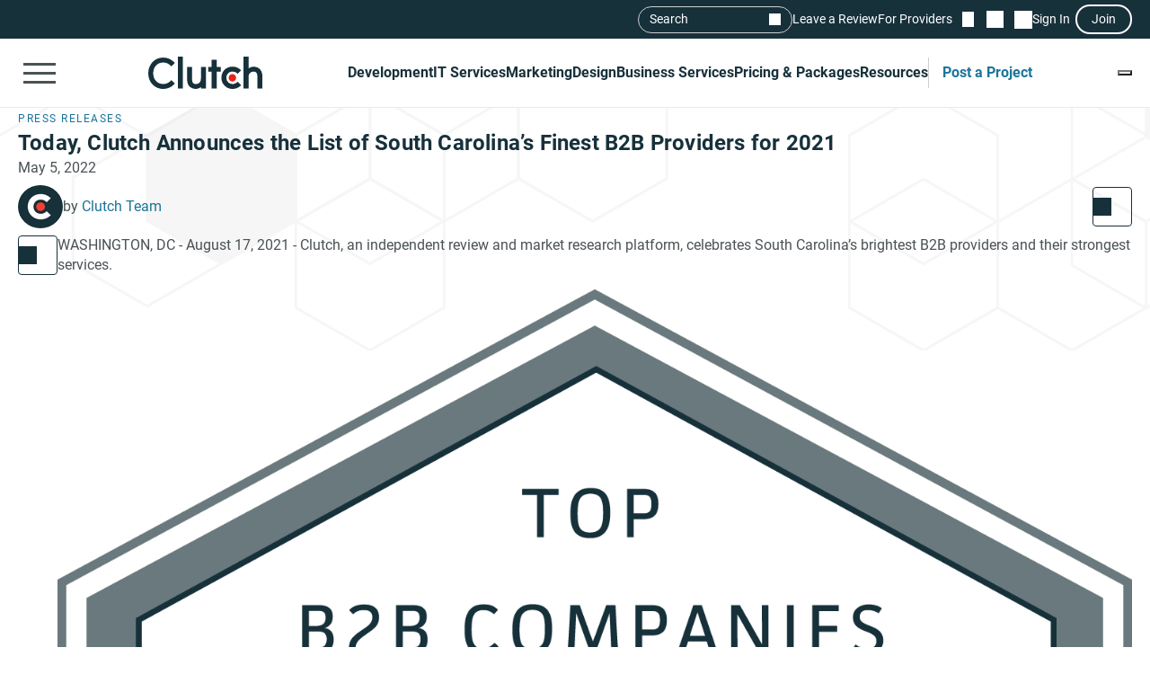

--- FILE ---
content_type: text/html; charset=utf-8
request_url: https://clutch.co/press-releases/today-announces-list-south-carolina%E2%80%99s-finest-b2b-providers-2021
body_size: 12076
content:
<!DOCTYPE html>
<html lang="en">
<head>
    <meta charset="UTF-8">
		<meta content="width=device-width, initial-scale=1" name="viewport">
    <meta http-equiv="Content-Type" content="text/html; charset=utf-8" />
    <title>Today, Clutch Announces the List of South Carolina’s Finest B2B Providers for 2021 | Clutch.co</title>    
    <meta name="description" content="Explore Clutch&#39;s latest press releases and award announcements. Clutch publishes objective research and B2B client reviews.">
    <meta http-equiv="x-dns-prefetch-control" content="on">
    <meta name="robots" content="index, follow, max-image-preview:large, max-snippet:-1, max-video-preview:-1"><link rel="canonical" href="https://clutch.co/press-releases/today-announces-list-south-carolina’s-finest-b2b-providers-2021">
    
    <meta property="og:title" content="Today, Clutch Announces the List of South Carolina’s Finest B2B Providers for 2021 | Clutch.co">
    <meta property="og:description" content="Explore Clutch&#39;s latest press releases and award announcements. Clutch publishes objective research and B2B client reviews.">
    <meta property="og:image" content="https://clutch.co/static/images/og_homepage.png">
    <meta property="og:url" content="https://clutch.co/press-releases/today-announces-list-south-carolina’s-finest-b2b-providers-2021">
    <meta property="og:type" content="website">
    <meta property="og:site_name" content="Clutch.co">
    <meta property="twitter:site" content="@clutch_co">
    <meta property="twitter:card" content="summary_large_image">
    <meta property="twitter:image" content="https://clutch.co/static/images/og_homepage.png">
    <meta property="twitter:title" content="Today, Clutch Announces the List of South Carolina’s Finest B2B Providers for 2021">
    <meta property="twitter:description" content="Explore Clutch&#39;s latest press releases and award announcements. Clutch publishes objective research and B2B client reviews.">
    <link rel="shortcut icon" href="/static/icons/favicon-white.png" type="image/png" />
    <link rel="apple-touch-icon" href="/static/icons/apple-touch-icon120x120.png" type="application/octet-stream"
        sizes="120x120" />
    <link rel="apple-touch-icon" href="/static/icons/apple-touch-icon152x152.png" type="application/octet-stream"
        sizes="152x152" />
    <link rel="apple-touch-icon" href="/static/icons/apple-touch-icon167x167.png" type="application/octet-stream"
        sizes="167x167" />
    <link rel="apple-touch-icon" href="/static/icons/apple-touch-icon180x180.png" type="application/octet-stream"
        sizes="180x180" />

    
    

		
		<style id="inline_css">
	    :root {
	      --fontDisplay: optional;
	    }
        @font-face {  font-family: "Roboto";  font-display: var(--fontDisplay, optional);  font-style: normal;  font-weight: 300;  src: local("Roboto Light"), local("Roboto-Light"), url("https://img.shgstatic.com/static/fonts/roboto-v19-latin-300.woff2") format("woff2");}@font-face {  font-family: "Roboto";  font-style: normal;  font-display: var(--fontDisplay, optional);  font-weight: 400;  src: local("Roboto"), local("Roboto-Regular"), url("https://img.shgstatic.com/static/fonts/roboto-v19-latin-regular.woff2") format("woff2");} @font-face {  font-family: "Roboto";  font-style: normal;  font-display: var(--fontDisplay, optional);  font-weight: 600;  src: local("Roboto Medium"), local("Roboto-Medium"), url("https://img.shgstatic.com/static/fonts/roboto-v20-latin-500.woff2") format("woff2");}@font-face {  font-family: "Roboto";  font-style: normal;  font-display: var(--fontDisplay, optional);  font-weight: 700;  src: local("Roboto Bold"), local("Roboto-Bold"), url("https://img.shgstatic.com/static/fonts/roboto-v20-latin-700.woff2") format("woff2");}#common-header .sg-container {  --sgContainerMobileCheckpoint: 100%;  --sgContainerTabletCheckpoint: 100%;  --sgContainerDesktopCheckpoint: 1400px;}#common-header .header__mobile-menu-button {  height: 48px;  padding: 12px 6px;  border: 0;  outline: 0;  background: transparent;  position: relative;}@container main (min-width: 992px) {  #common-header .header__mobile-menu-button {    content-visibility: hidden;    display: none;  }}#common-header .header__mobile-menu-button:focus {  outline: none;}#common-header .header__mobile-menu-bar {  display: block;  width: 36px;  height: 3px;  background-color: #fff;}#common-header .header__mobile-menu-bar + .header__mobile-menu-bar {  margin-top: 7px;}#common-header .header__mobile-menu-bar:not(:last-child) {  transition: all 0.1s ease-in-out;}#common-header .header__primary.header__primary--white .header__mobile-menu-bar {  background-color: #4a5255;}#common-header .header__primary.header__primary--white .search_mobile__button::after {  background-color: #4a5255;  mask-image: url('data:image/svg+xml;charset=utf-8,<svg xmlns="http://www.w3.org/2000/svg" fill="none" viewBox="0 0 14 15"><path fill="%23fff" d="M12.89 14.15 7.93 9.18a4.96 4.96 0 0 1-2.91 1c-1.3 0-2.4-.46-3.32-1.37a4.5 4.5 0 0 1-1.36-3.3c0-1.3.45-2.41 1.36-3.32A4.5 4.5 0 0 1 5.01.82c1.3 0 2.4.46 3.32 1.37A4.5 4.5 0 0 1 9.7 5.5a5 5 0 0 1-1 2.91l4.96 4.96zM5.02 9.1q1.5 0 2.55-1.05c.7-.7 1.04-1.55 1.04-2.55s-.35-1.85-1.04-2.55A3.47 3.47 0 0 0 5.02 1.9c-1 0-1.86.35-2.56 1.05S1.42 4.5 1.42 5.5s.35 1.85 1.04 2.55c.7.7 1.55 1.05 2.56 1.05"/></svg>');  mask-repeat: no-repeat;  mask-position: center;  mask-size: contain;}#common-header .header__primary {  background-color: #17313b;  padding-top: 8px;  padding-bottom: 8px;}#common-header .header__primary-container {  display: flex;  align-items: center;  justify-content: space-between;  gap: 15px;  position: relative;}#common-header .header__primary-logotype {  display: flex;}#common-header .header__primary-logotype-link {  display: inline-block;  width: 130px;  height: 36px;  background-image: url('data:image/svg+xml;charset=UTF-8,<svg version="1.1" xmlns="http://www.w3.org/2000/svg" x="0px" y="0px" width="87.861px" height="25px" viewBox="0 0 87.861 25" enable-background="new 0 0 87.861 25" xml:space="preserve"><rect x="22.861" y="0" fill="%23FFFFFF" width="4" height="25"/><path fill="%23FFFFFF" d="M40.861,17.025c0,3.826-3.217,4.131-4.174,4.131c-2.391,0-2.826-2.238-2.826-3.588V8h-4v9.548c0,2.37,0.744,4.326,2.048,5.63c1.152,1.153,2.878,1.783,4.748,1.783c1.326,0,3.204-0.413,4.204-1.326V25h4V8h-4V17.025z"/><polygon fill="%23FFFFFF" points="52.861,2 48.861,2 48.861,8 45.861,8 45.861,12 48.861,12 48.861,25 52.861,25 52.861,12 55.861,12 55.861,8 52.861,8"/><path fill="%23FFFFFF" d="M68.458,19.917c-0.871,0.783-2.021,1.217-3.283,1.217c-2.782,0-4.825-2.043-4.825-4.848s1.978-4.762,4.825-4.762c1.24,0,2.412,0.413,3.305,1.196l0.607,0.522l2.697-2.696l-0.675-0.609C69.522,8.504,67.415,7.7,65.174,7.7c-5,0-8.631,3.608-8.631,8.565c0,4.936,3.718,8.673,8.631,8.673c2.283,0,4.412-0.804,5.979-2.26l0.652-0.609l-2.739-2.694L68.458,19.917z"/><path fill="%23FFFFFF" d="M86.061,9.482C84.909,8.33,83.559,7.7,81.689,7.7c-1.326,0-2.828,0.413-3.828,1.325V0h-4v25h4v-9.365c0-3.826,2.718-4.13,3.675-4.13c2.391,0,2.325,2.239,2.325,3.587V25h4v-9.887C87.861,12.743,87.366,10.787,86.061,9.482"/><path fill="%23E62415" d="M65.043,13.438c1.598,0,2.893,1.293,2.893,2.892c0,1.597-1.295,2.892-2.893,2.892c-1.597,0-2.891-1.295-2.891-2.892C62.153,14.732,63.447,13.438,65.043,13.438"/><path fill="%23FFFFFF" d="M17.261,18.721c-1.521,1.565-3.587,2.413-5.761,2.413c-4.456,0-7.696-3.5-7.696-8.304c0-4.826,3.24-8.326,7.696-8.326c2.153,0,4.196,0.847,5.74,2.391l0.608,0.609l2.674-2.674l-0.587-0.609C17.718,1.938,14.718,0.7,11.5,0.7C4.935,0.7,0,5.917,0,12.851C0,19.764,4.957,24.96,11.5,24.96c3.24,0,6.24-1.26,8.457-3.543l0.587-0.609l-2.652-2.717L17.261,18.721z"/></svg>');  background-position: 50%;  background-repeat: no-repeat;  background-size: contain;}#common-header .header__primary.header__primary--white {  background-color: #fff;  border-bottom: 1px solid #e9e9e9;}#common-header .header__primary.header__primary--white .header__primary-logotype-link {  background-image: url('data:image/svg+xml;charset=UTF-8,<svg xmlns="http://www.w3.org/2000/svg" viewBox="0 0 405.7 115"><circle cx="299.2" cy="75.3" r="13.3" fill="%23E62415"/><path fill="%2317313B" d="M105.6 0h17.6v113.5h-17.6V0zm81.7 78.5c0 17.6-14.4 19-18.8 19-11 0-12.6-10.3-12.6-16.5V37.1h-17.7v43.8c-.1 10.9 3 19.9 9 25.9a32.1 32.1 0 0040.1 2.1v4.6H205V37.1h-17.7v41.4zm55.9-67.1h-17.7v25.7h-12.3v16.7h12.3v59.7h17.7V53.8h14.5V37.1h-14.5V11.4zM315 91.8c-4 3.6-9.3 5.6-15.1 5.6a21.6 21.6 0 01-22.2-22.3c0-12.9 9.1-21.9 22.2-21.9 5.7 0 11.1 1.9 15.2 5.5l2.8 2.4 12.4-12.4-3.1-2.8a40.6 40.6 0 00-27.3-10.3c-23 0-39.7 16.6-39.7 39.4a39 39 0 0039.7 39.9c10.5 0 20.3-3.7 27.5-10.4l3-2.8-12.6-12.4-2.8 2.5zm81.7-48a32.1 32.1 0 00-40.1-2.1V0h-17.7v113.5h17.7V72.2c0-17.6 14.4-19 18.8-19 11 0 12.6 10.3 12.6 16.5v43.9h17.7V69.7a36 36 0 00-9-25.9zM79.5 86.3A36.7 36.7 0 0153 97.4c-20.5 0-35.4-16.1-35.4-38.2C17.6 37 32.5 20.9 53 20.9c9.9 0 19.3 3.9 26.4 11l2.8 2.8 12.3-12.3-2.7-2.8A54.2 54.2 0 0052.9 3.4C22.8 3.4 0 27.4 0 59.3 0 91 22.8 115 52.9 115c14.9 0 28.7-5.8 38.9-16.3l2.7-2.8-12.2-12.5-2.8 2.9z"/></svg>');  background-repeat: no-repeat;  background-position: center;}@container main (max-width: 991px) {  #common-header .search_mobile__button {    display: block;    padding: 6px;    outline: none;    border: 0;    background: transparent;    cursor: pointer;    -webkit-tap-highlight-color: transparent;    min-height: 44px;    min-width: 44px;    transition: opacity 0.15s ease;  }  #common-header .search_mobile__button:active {    opacity: 0.7;  }  #common-header .search_mobile__button::after {    content: "";    display: block;    height: 36px;    width: 36px;    background-color: #fff;    mask-image: url('data:image/svg+xml;charset=UTF-8,<svg xmlns="http://www.w3.org/2000/svg" fill="none" viewBox="0 0 14 15"><path fill="#fff" d="M12.89 14.15 7.93 9.18a4.96 4.96 0 0 1-2.91 1c-1.3 0-2.4-.46-3.32-1.37a4.51 4.51 0 0 1-1.36-3.3c0-1.3.45-2.41 1.36-3.32A4.5 4.5 0 0 1 5.01.82c1.3 0 2.4.46 3.32 1.37A4.51 4.51 0 0 1 9.7 5.5a5 5 0 0 1-1 2.91l4.96 4.96-.77.78ZM5.02 9.1c1 0 1.85-.35 2.55-1.05.7-.7 1.04-1.55 1.04-2.55 0-1-.35-1.85-1.04-2.55A3.47 3.47 0 0 0 5.02 1.9c-1 0-1.86.35-2.56 1.05-.7.7-1.04 1.55-1.04 2.55 0 1 .35 1.85 1.04 2.55.7.7 1.55 1.05 2.56 1.05Z"/></svg>');    mask-repeat: no-repeat;    mask-position: center;    mask-size: contain;  }}@container main (max-width: 991px) {  #common-header #service-menu.header__primary-list {    content-visibility: hidden;    display: none;  }}.header__primary {  border-bottom: 1px solid #4a5255;}@container main (max-width: 991px) {  .header__secondary {    content-visibility: hidden;    display: none;  }}.sg-one-time-tooltip.hidden {  display: none;}.header #menu_search__form {  display: flex;  position: absolute;  top: -1000%;  left: -100%;}.header__mobile-menu-container {  display: none;}
        </style>

    
    <link rel="stylesheet" href="/static/css/cannon/cannon.fe8519b43a.css">
    
    <link rel="stylesheet" href="/static/css/pressRelease/pressRelease.0e2c96a11d.css">
    


		
    
    
    <script async type="text/javascript"  nonce="hpKibDquVMnJNCza" >
        window.MSG_API_URL = "https://msg.clutch.co";
        window.MSG_API_URL_UNREAD_PATH = "/messages/unread/";
        window.SSO_COOKIE_NAME = "clutchsso";
    </script>

    
	    
        
<script id="consent-analytics" nonce="hpKibDquVMnJNCza" data-cookieconsent="ignore">
    const additionalSettings = {};
    const additionalParameters = {};
</script>

<script id="gtm-analytics" nonce="hpKibDquVMnJNCza" data-cookieconsent="ignore">
    try {
        
        window.dataLayer = window.dataLayer || [];
        window.gtag = function gtag() {
            window.dataLayer.push(arguments);
        }

        const parameters = JSON.parse('{"analyticjs":true,"content_group":"press_release","debug_mode":false,"page_type":"press_release","trace_id":"9ba3cbfabd906e2a"}');
        
        parameters["bot"] = "automated"; 


        window.Analytics = {
            ga_id: 'G-D0WFGX8X3V',  
		        heap_id: '1079324124',  
		        
		        hubspot_id: '3972656',
		          delay_hubspot_tracking: '10000',
			      
		        transport_url: 'https:\/\/g.clutch.co', 
	          js_date: new Date(),  
	          content_group: parameters.content_group, 
	          default_consent_enabled:  true , 
		        block_scripts_for_consent:  true , 
		        properties: {  
		        ...parameters,
		        ...additionalParameters
		        },
		        heap_updated:  true ,
		        linkedIn_id: "2154602",
		        
						
							bambora_id: "93700",
						
		      ...additionalSettings
		    }
    } catch (error) {
        console.error('Analytics initialization failed:', error);
    }
</script>

    

    
<style id="optux-styles-container">
    .optux-deleted { display: none !important; }
    .optux-hidden { visibility: hidden !important; }
 
    .optux-replaced { display: none !important; }
 optux-container {display:inline;margin:0;padding:0;outline:0;border:0; } .optux-goal-frame{margin:0;padding:0;outline:0;border:0;}</style></head><body>
<div id="layout"> 







<link id="static__headerMinDesktop_css" media="screen and (min-width: 991px)" rel="stylesheet" href="/static/css/_headerMinDesktop/_headerMinDesktop.b66b46b6e1.css"/>

<script data-cfasync="false" nonce="hpKibDquVMnJNCza" >
    window.asset_links = {...window.asset_links,  ...{"_chatbotWidget_js":"static/js/_chatbotWidget/_chatbotWidget.592f0f985f.js","_footer_js":"static/js/_footer/_footer.e0562f37a0.js","_headerMinDesktop_js":"static/js/_headerMinDesktop/_headerMinDesktop.295b495a90.js","_headerMinDesktop_scss":"static/css/_headerMinDesktop/_headerMinDesktop.b66b46b6e1.css","_headerMinMobile_js":"static/js/_headerMinMobile/_headerMinMobile.1e4951e1b5.js","_headerMinMobile_scss":"static/css/_headerMinMobile/_headerMinMobile.f739878018.css","_header_js":"static/js/_header/_header.12c9f50297.js","_header_scss":"static/css/_header/_header.4527245dec.css","_liveSearch_js":"static/js/_liveSearch/_liveSearch.ea70986efa.js","searchTracking_js":"static/js/searchTracking/searchTracking.d5a8cdf0d8.js"} };
</script>
<header
    id="common-header"
    class="header request-service-tabs request-mobile-menu request-user-menu"
    data-url="/menu?v=main"
    data-is-authed="false"
    data-domain="https://clutch.co"
    data-chatbot-widget-enabled="true"
    data-chatbot-widget-enabled-on-all-pages="true"
>
    
    <div class="header__secondary">
        <div class="sg-container header__secondary-container">
            
            <div id="menu_search">
	<button type="button" id="menu_search--button" name="search_init">Search</button>
	<div id="menu_search__form" class="search_form">
		<div class="search_input sg-accordion">
			<button name="Search cancel" type="button" class="search_input__cancel" id="menu_search--cancel" data-search="search-cancel" aria-label="Cancel search"></button>
			<button name="Search reset" type="reset" class="search_input__button" id="menu_search--default" data-type="default" aria-label="Reset results"></button>
			
			<input
				id="live-search menu_search--live"
				type="text"
				data-url="/search/live"
				name="Search"
				data-search="search_input"
				class="sg-accordion__title-wrapper"
				autocomplete="off"
				aria-label="Live search"
				aria-controls="live-search__results"
				placeholder="Start your search"
				>
			
			<div class="search_results no-results sg-accordion__contents" data-search="search_results" id="live-search__results"></div>
		</div>
		<a href="https://clutch.co/search" class="search_button search_form--submit" aria-label="Search Results"></a>
	</div>
</div>


            <a class="header__secondary-link" href="https://review.clutch.co" title="Leave a Review">Leave a Review</a>
            <a class="header__secondary-link" href="/get-listed" title="For Providers">For Providers</a>

            
            


<a
    class="header__shortlist-link"
    href="https://shortlist.clutch.co?next=%2fpress-releases%2ftoday-announces-list-south-carolina%e2%80%99s-finest-b2b-providers-2021"
    title="View Shortlist">
    <span
		id="shortlist-count"
		class="header__shortlist-counter"
		data-count="0"
    >
	    0
    </span>
</a>



<a
    class="header__chat-link"
    href='https://msg.clutch.co'
    title="View New Messages">
    <span
		    id="message-count"
		    class="header__chat-counter"
		    data-count="0"
    >
	    0
    </span>
</a>


            
            


<button
		id="sign-in-link"
		class="header__sign-in-link header__sign-in-button sign-in header__secondary-link sign-in-required"
		type="button"
		aria-label="Sign in"
		data-login_source="header_sign_in"
>
	Sign In
</button>
<button
		class="modal-sso__open-modal sign-in-required"
		aria-label="Join"
		data-login_default="join"
		type="button"
		id="show-sso-modal"
		data-login_source="header_join"
>
	Join
</button>


        </div>
    </div>

    
    
    
    <div class='header__primary  header__primary--white'>
        <div class="sg-container header__primary-container">
            
            <button
                id="mobile-menu-button"
                class="header__mobile-menu-button"
                type="button"
                aria-label="Open collapsed menu"
                data-url="/menu?s=mobile&next=%2fpress-releases%2ftoday-announces-list-south-carolina%e2%80%99s-finest-b2b-providers-2021"
            >
                <span class="header__mobile-menu-bar"></span>
                <span class="header__mobile-menu-bar"></span>
                <span class="header__mobile-menu-bar"></span>
            </button>
            <div class="header__mobile-menu-container" id="mobile-menu-container"></div>

            
            <div class="header__primary-logotype">
                <a href="/" class="header__primary-logotype-link" title="Clutch logotype"></a>
            </div>

            
            
<ul id="service-menu" class="header__primary-list">
    <li class="header__primary-list-item">
        <button class="header__primary-list-button" type="button" data-for="#development-menu" aria-label="Development">Development</button>
    </li>
    <li class="header__primary-list-item">
        <button class="header__primary-list-button" type="button" data-for="#it-services-menu" aria-label="IT Services">IT Services</button>
    </li>
    <li class="header__primary-list-item">
        <button class="header__primary-list-button" type="button" data-for="#marketing-menu" aria-label="Marketing">Marketing</button>
    </li>
    <li class="header__primary-list-item">
        <button class="header__primary-list-button" type="button" data-for="#design-menu" aria-label="Design">Design</button>
    </li>
    <li class="header__primary-list-item">
        <button class="header__primary-list-button" type="button" data-for="#business-services-menu" aria-label="Business Services">Business Services</button>
    </li>
    <li class="header__primary-list-item">
        <button class="header__primary-list-button" type="button" data-for="#pricing-and-packages-menu" aria-label="Pricing & Packages">Pricing & Packages</button>
    </li>
    <li class="header__primary-list-item">
        <button class="header__primary-list-button" type="button" data-for="#resources-menu" aria-label="Resources">Resources</button>
    </li>
        <li class="header__primary-list-item my-tools">
            <a
                class="header__primary-list-button header__post_project"
                title="Get Matched"
                data-href="https://project.clutch.co/project-brief?source=global_navigation_CTA&BPB_adoption_source=global_nav"
                href="https://clutch.co/tools"
            >Post a Project</a>
        </li>
</ul>


            
            <button
                type="button"
                id="mobile-search-button"
                class="search_mobile__button"
                aria-label="Live search">
            </button>

            
            
                <div class="sg-one-time-tooltip hidden" id="sign-in-tooltip">
  <button
      class="sg-one-time-tooltip__close-button"
      type="button"
      aria-label="Dismiss the Hint">
  </button>

  <p class="sg-one-time-tooltip__title">You’re signed out</p>
  <p class="sg-one-time-tooltip__text">Sign in to get introduced to companies, access recommendations, and request quotes.</p>

  <button
    class="sg-one-time-tooltip__action-button sg-button-v2 sg-button-v2--inversive sign-in-required"
    id="show-sso-modal"
    data-login_default="join"
    aria-label="Sign In"
    data-login_source="tooltip_header_sign_in"
    type="button"
  >
	  Sign in
  </button>
</div>

            
        </div>
    </div>
</header>




<main class="article-page">
  
  <section>
    <div class="article-page_header">
      <div class="article-page_header__container article-page_container sg-container">
        <div class="article-page_header__tags">
          <div>
            
              
              <a href="/press-releases" class="article-page_header__tag" title="Press releases" aria-label="Press releases">Press releases</a>
              
          </div>
        </div>
        <h1 class="article-page_header__title" data-subtitle="Today, Clutch Announces the List of South Carolina’s Finest B2B Providers for 2021 | Clutch.co">Today, Clutch Announces the List of South Carolina’s Finest B2B Providers for 2021</h1>
        <p class="article-page_header__date">May 5, 2022</p>
        <div class="article-page_header__info">
          
          
              <div class="article-page_header__author">
                
                  <div class="article-page_header__author_photo">
                    <img src="https://img.shgstatic.com/clutch-sso-prod/image/resize/50x50/pictures/175386_db06ee53-f6e5-47d8-a2f8-7ef6a1e6ef03.jpg" alt="Clutch Team">
                  </div>
                
                <div class="article-page_header__author_info">
                  <p class="article-page_header__author_name">
                    by <a href="https://clutch.co/author/175386" target="_blank" title="Clutch Team" aria-label="Clutch Team">Clutch Team</a>
                  </p>
                </div>
              </div>
          
          <button type="button" name="Share the press release" class="article-page_share-button article-page_header__share-button" data-url="https://clutch.co/press-releases/today-announces-list-south-carolina%e2%80%99s-finest-b2b-providers-2021" aria-label="Share the press release"></button>
        </div>
      </div>
    </div>
  </section>

  
  <section>
    <div class="article-page_container sg-container">
      <div class="article-page_body-container">
        <button type="button" name="Share the press release" class="article-page_share-button article-page_body-container__share-button" data-url="https://clutch.co/press-releases/today-announces-list-south-carolina%e2%80%99s-finest-b2b-providers-2021" aria-label="Share the press release"></button>
        <div class="article-page_body gated-content-page">
          

          <p>WASHINGTON, DC - August 17, 2021 - Clutch, an independent review and market research platform, celebrates South Carolina’s brightest B2B providers and their strongest services.</p>
<p><img alt="South Carolina B2B Leaders Badge 2021" class="" data-entity-type="file" data-entity-uuid="2570ac58-2c3b-4151-b384-12833d0b61ee" height="205" id="" src="https://img.shgstatic.com/clutch-static-prod/image/pickup/0x0/s3fs-public/inline-images/20ae20ebffecaab389e650ea8dec603e.png" title="" width="189"/></p>
<p>As South Carolina’s unemployment benefits come to an end, the hopeful improvement in their jobless rate boosts bullish sentiments. According to the Department of Employment and Workforce, the state <a href="https://apnews.com/article/business-health-coronavirus-pandemic-south-carolina-c19b68a17175805509cb6a0105bf6dd6">added almost 96,000</a> nonagricultural workers over the past year.</p>
<p>In light of new beginnings, Clutch takes a moment to recognize the firms that stood strong despite adversities and shined throughout the year. The platform went through an intensive <a href="https://clutch.co/service-providers/leader-awards-our-selection-methodology">evaluation process</a>, taking into account the following factors:</p>
<ul>
<li>Services offered</li>
<li>Former clients</li>
<li>Case studies</li>
<li>Awards received</li>
<li>Social media presence</li>
</ul>
<p>“Clutch is so excited to unveil the leaders from South Carolina!” said Clutch Customer Operations Managers Katie Chambers, “All of the firms ranked have shown their resilience and have embodied through excellence. It is with the highest honor that we take a moment to recognize their hard work.”</p>
<p>Wondering how you can also rank on next year’s list? <a href="https://clutch.co/get-listed">Create a vendor profile</a> to get started on your journey with Clutch. </p>
<p>Take a look at South Carolina’s best here:</p>
<p> </p>
<div style="margin-left:-3px">
<table style="border:none; border-collapse:collapse" width="622">
<colgroup>
<col width="276"/>
<col width="140"/>
<col width="206"/>
	</colgroup>
<tbody>
<tr>
<td style="border-bottom:1px solid #cccccc; vertical-align:bottom; padding:2px 3px 2px 3px; border-top:1px solid #cccccc; border-right:1px solid #cccccc; border-left:1px solid #cccccc; width:276px">
<ol>
<li aria-level="1" style="list-style-type:decimal"><span style="overflow:hidden"><span style="overflow-wrap:break-word"><span style="font-size:12pt; font-variant:normal; white-space:pre-wrap"><span style="font-family:Calibri,sans-serif"><span style="color:#000000"><span style="font-weight:400"><span style="font-style:normal"><span style="text-decoration:none">Designli</span></span></span></span></span></span></span></span></li>
</ol>
</td>
<td style="border-bottom:1px solid #cccccc; vertical-align:bottom; padding:2px 3px 2px 3px; border-top:1px solid #cccccc; border-right:1px solid #cccccc; border-left:1px solid #cccccc; width:140px">
<p style="line-height:1.2"><span style="overflow:hidden"><span style="overflow-wrap:break-word"><span style="font-size:12pt; font-variant:normal; white-space:pre-wrap"><span style="font-family:Calibri,sans-serif"><span style="color:#000000"><span style="font-weight:400"><span style="font-style:normal"><span style="text-decoration:none">Greenville, SC</span></span></span></span></span></span></span></span></p>
</td>
<td style="border-bottom:1px solid #cccccc; vertical-align:bottom; padding:2px 3px 2px 3px; border-top:1px solid #cccccc; border-right:1px solid #cccccc; border-left:1px solid #cccccc; width:206px">
<p style="line-height:1.2"><span style="overflow:hidden"><span style="overflow-wrap:break-word"><span style="font-size:12pt; font-variant:normal; white-space:pre-wrap"><span style="font-family:Calibri,sans-serif"><span style="color:#000000"><span style="font-weight:400"><span style="font-style:normal"><span style="text-decoration:none">Mobile App Development</span></span></span></span></span></span></span></span></p>
</td>
</tr>
<tr>
<td style="border-bottom:1px solid #cccccc; vertical-align:bottom; padding:2px 3px 2px 3px; border-top:1px solid #cccccc; border-right:1px solid #cccccc; border-left:1px solid #cccccc; width:276px">
<ol start="2">
<li aria-level="1" style="list-style-type:decimal"><span style="overflow:hidden"><span style="overflow-wrap:break-word"><span style="font-size:12pt; font-variant:normal; white-space:pre-wrap"><span style="font-family:Calibri,sans-serif"><span style="color:#000000"><span style="font-weight:400"><span style="font-style:normal"><span style="text-decoration:none">ClickGiant</span></span></span></span></span></span></span></span></li>
</ol>
</td>
<td style="border-bottom:1px solid #cccccc; vertical-align:bottom; padding:2px 3px 2px 3px; border-top:1px solid #cccccc; border-right:1px solid #cccccc; border-left:1px solid #cccccc; width:140px">
<p style="line-height:1.2"><span style="overflow:hidden"><span style="overflow-wrap:break-word"><span style="font-size:12pt; font-variant:normal; white-space:pre-wrap"><span style="font-family:Calibri,sans-serif"><span style="color:#000000"><span style="font-weight:400"><span style="font-style:normal"><span style="text-decoration:none">Charleston, SC</span></span></span></span></span></span></span></span></p>
</td>
<td style="border-bottom:1px solid #cccccc; vertical-align:bottom; padding:2px 3px 2px 3px; border-top:1px solid #cccccc; border-right:1px solid #cccccc; border-left:1px solid #cccccc; width:206px">
<p style="line-height:1.2"><span style="overflow:hidden"><span style="overflow-wrap:break-word"><span style="font-size:12pt; font-variant:normal; white-space:pre-wrap"><span style="font-family:Calibri,sans-serif"><span style="color:#000000"><span style="font-weight:400"><span style="font-style:normal"><span style="text-decoration:none">Content Marketing</span></span></span></span></span></span></span></span></p>
</td>
</tr>
<tr>
<td style="border-bottom:1px solid #cccccc; vertical-align:bottom; padding:2px 3px 2px 3px; border-top:1px solid #cccccc; border-right:1px solid #cccccc; border-left:1px solid #cccccc; width:276px">
<ol start="3">
<li aria-level="1" style="list-style-type:decimal"><span style="overflow:hidden"><span style="overflow-wrap:break-word"><span style="font-size:12pt; font-variant:normal; white-space:pre-wrap"><span style="font-family:Calibri,sans-serif"><span style="color:#000000"><span style="font-weight:400"><span style="font-style:normal"><span style="text-decoration:none">eHouse Studio</span></span></span></span></span></span></span></span></li>
</ol>
</td>
<td style="border-bottom:1px solid #cccccc; vertical-align:bottom; padding:2px 3px 2px 3px; border-top:1px solid #cccccc; border-right:1px solid #cccccc; border-left:1px solid #cccccc; width:140px">
<p style="line-height:1.2"><span style="overflow:hidden"><span style="overflow-wrap:break-word"><span style="font-size:12pt; font-variant:normal; white-space:pre-wrap"><span style="font-family:Calibri,sans-serif"><span style="color:#000000"><span style="font-weight:400"><span style="font-style:normal"><span style="text-decoration:none">Charleston, SC</span></span></span></span></span></span></span></span></p>
</td>
<td style="border-bottom:1px solid #cccccc; vertical-align:bottom; padding:2px 3px 2px 3px; border-top:1px solid #cccccc; border-right:1px solid #cccccc; border-left:1px solid #cccccc; width:206px">
<p style="line-height:1.2"><span style="overflow:hidden"><span style="overflow-wrap:break-word"><span style="font-size:12pt; font-variant:normal; white-space:pre-wrap"><span style="font-family:Calibri,sans-serif"><span style="color:#000000"><span style="font-weight:400"><span style="font-style:normal"><span style="text-decoration:none">E-Commerce Development</span></span></span></span></span></span></span></span></p>
</td>
</tr>
<tr>
<td style="border-bottom:1px solid #cccccc; vertical-align:bottom; padding:2px 3px 2px 3px; border-top:1px solid #cccccc; border-right:1px solid #cccccc; border-left:1px solid #cccccc; width:276px">
<ol start="4">
<li aria-level="1" style="list-style-type:decimal"><span style="overflow:hidden"><span style="overflow-wrap:break-word"><span style="font-size:12pt; font-variant:normal; white-space:pre-wrap"><span style="font-family:Calibri,sans-serif"><span style="color:#000000"><span style="font-weight:400"><span style="font-style:normal"><span style="text-decoration:none">EnVeritas Group</span></span></span></span></span></span></span></span></li>
</ol>
</td>
<td style="border-bottom:1px solid #cccccc; vertical-align:bottom; padding:2px 3px 2px 3px; border-top:1px solid #cccccc; border-right:1px solid #cccccc; border-left:1px solid #cccccc; width:140px">
<p style="line-height:1.2"><span style="overflow:hidden"><span style="overflow-wrap:break-word"><span style="font-size:12pt; font-variant:normal; white-space:pre-wrap"><span style="font-family:Calibri,sans-serif"><span style="color:#000000"><span style="font-weight:400"><span style="font-style:normal"><span style="text-decoration:none">Greenville, SC</span></span></span></span></span></span></span></span></p>
</td>
<td style="border-bottom:1px solid #cccccc; vertical-align:bottom; padding:2px 3px 2px 3px; border-top:1px solid #cccccc; border-right:1px solid #cccccc; border-left:1px solid #cccccc; width:206px">
<p style="line-height:1.2"><span style="overflow:hidden"><span style="overflow-wrap:break-word"><span style="font-size:12pt; font-variant:normal; white-space:pre-wrap"><span style="font-family:Calibri,sans-serif"><span style="color:#000000"><span style="font-weight:400"><span style="font-style:normal"><span style="text-decoration:none">Content Marketing</span></span></span></span></span></span></span></span></p>
</td>
</tr>
<tr>
<td style="border-bottom:1px solid #cccccc; vertical-align:bottom; padding:2px 3px 2px 3px; border-top:1px solid #cccccc; border-right:1px solid #cccccc; border-left:1px solid #cccccc; width:276px">
<ol start="5">
<li aria-level="1" style="list-style-type:decimal"><span style="overflow:hidden"><span style="overflow-wrap:break-word"><span style="font-size:12pt; font-variant:normal; white-space:pre-wrap"><span style="font-family:Calibri,sans-serif"><span style="color:#000000"><span style="font-weight:400"><span style="font-style:normal"><span style="text-decoration:none">Hall Analysis</span></span></span></span></span></span></span></span></li>
</ol>
</td>
<td style="border-bottom:1px solid #cccccc; vertical-align:bottom; padding:2px 3px 2px 3px; border-top:1px solid #cccccc; border-right:1px solid #cccccc; border-left:1px solid #cccccc; width:140px">
<p style="line-height:1.2"><span style="overflow:hidden"><span style="overflow-wrap:break-word"><span style="font-size:12pt; font-variant:normal; white-space:pre-wrap"><span style="font-family:Calibri,sans-serif"><span style="color:#000000"><span style="font-weight:400"><span style="font-style:normal"><span style="text-decoration:none">Columbia, SC</span></span></span></span></span></span></span></span></p>
</td>
<td style="border-bottom:1px solid #cccccc; vertical-align:bottom; padding:2px 3px 2px 3px; border-top:1px solid #cccccc; border-right:1px solid #cccccc; border-left:1px solid #cccccc; width:206px">
<p style="line-height:1.2"><span style="overflow:hidden"><span style="overflow-wrap:break-word"><span style="font-size:12pt; font-variant:normal; white-space:pre-wrap"><span style="font-family:Calibri,sans-serif"><span style="color:#000000"><span style="font-weight:400"><span style="font-style:normal"><span style="text-decoration:none">Search Engine Optimization</span></span></span></span></span></span></span></span></p>
</td>
</tr>
<tr>
<td style="border-bottom:1px solid #cccccc; vertical-align:bottom; padding:2px 3px 2px 3px; border-top:1px solid #cccccc; border-right:1px solid #cccccc; border-left:1px solid #cccccc; width:276px">
<ol start="6">
<li aria-level="1" style="list-style-type:decimal"><span style="overflow:hidden"><span style="overflow-wrap:break-word"><span style="font-size:12pt; font-variant:normal; white-space:pre-wrap"><span style="font-family:Calibri,sans-serif"><span style="color:#000000"><span style="font-weight:400"><span style="font-style:normal"><span style="text-decoration:none">The Brandon Agency</span></span></span></span></span></span></span></span></li>
</ol>
</td>
<td style="border-bottom:1px solid #cccccc; vertical-align:bottom; padding:2px 3px 2px 3px; border-top:1px solid #cccccc; border-right:1px solid #cccccc; border-left:1px solid #cccccc; width:140px">
<p style="line-height:1.2"><span style="overflow:hidden"><span style="overflow-wrap:break-word"><span style="font-size:12pt; font-variant:normal; white-space:pre-wrap"><span style="font-family:Calibri,sans-serif"><span style="color:#000000"><span style="font-weight:400"><span style="font-style:normal"><span style="text-decoration:none">Charleston, SC</span></span></span></span></span></span></span></span></p>
</td>
<td style="border-bottom:1px solid #cccccc; vertical-align:bottom; padding:2px 3px 2px 3px; border-top:1px solid #cccccc; border-right:1px solid #cccccc; border-left:1px solid #cccccc; width:206px">
<p style="line-height:1.2"><span style="overflow:hidden"><span style="overflow-wrap:break-word"><span style="font-size:12pt; font-variant:normal; white-space:pre-wrap"><span style="font-family:Calibri,sans-serif"><span style="color:#000000"><span style="font-weight:400"><span style="font-style:normal"><span style="text-decoration:none">Advertising</span></span></span></span></span></span></span></span></p>
</td>
</tr>
<tr>
<td style="border-bottom:1px solid #cccccc; vertical-align:bottom; padding:2px 3px 2px 3px; border-top:1px solid #cccccc; border-right:1px solid #cccccc; border-left:1px solid #cccccc; width:276px">
<ol start="7">
<li aria-level="1" style="list-style-type:decimal"><span style="overflow:hidden"><span style="overflow-wrap:break-word"><span style="font-size:12pt; font-variant:normal; white-space:pre-wrap"><span style="font-family:Calibri,sans-serif"><span style="color:#000000"><span style="font-weight:400"><span style="font-style:normal"><span style="text-decoration:none">Fount</span></span></span></span></span></span></span></span></li>
</ol>
</td>
<td style="border-bottom:1px solid #cccccc; vertical-align:bottom; padding:2px 3px 2px 3px; border-top:1px solid #cccccc; border-right:1px solid #cccccc; border-left:1px solid #cccccc; width:140px">
<p style="line-height:1.2"><span style="overflow:hidden"><span style="overflow-wrap:break-word"><span style="font-size:12pt; font-variant:normal; white-space:pre-wrap"><span style="font-family:Calibri,sans-serif"><span style="color:#000000"><span style="font-weight:400"><span style="font-style:normal"><span style="text-decoration:none">Mount Pleasant, SC</span></span></span></span></span></span></span></span></p>
</td>
<td style="border-bottom:1px solid #cccccc; vertical-align:bottom; padding:2px 3px 2px 3px; border-top:1px solid #cccccc; border-right:1px solid #cccccc; border-left:1px solid #cccccc; width:206px">
<p style="line-height:1.2"><span style="overflow:hidden"><span style="overflow-wrap:break-word"><span style="font-size:12pt; font-variant:normal; white-space:pre-wrap"><span style="font-family:Calibri,sans-serif"><span style="color:#000000"><span style="font-weight:400"><span style="font-style:normal"><span style="text-decoration:none">IoT Development</span></span></span></span></span></span></span></span></p>
</td>
</tr>
<tr>
<td style="border-bottom:1px solid #cccccc; vertical-align:bottom; padding:2px 3px 2px 3px; border-top:1px solid #cccccc; border-right:1px solid #cccccc; border-left:1px solid #cccccc; width:276px">
<ol start="8">
<li aria-level="1" style="list-style-type:decimal"><span style="overflow:hidden"><span style="overflow-wrap:break-word"><span style="font-size:12pt; font-variant:normal; white-space:pre-wrap"><span style="font-family:Calibri,sans-serif"><span style="color:#000000"><span style="font-weight:400"><span style="font-style:normal"><span style="text-decoration:none">Waypost Marketing</span></span></span></span></span></span></span></span></li>
</ol>
</td>
<td style="border-bottom:1px solid #cccccc; vertical-align:bottom; padding:2px 3px 2px 3px; border-top:1px solid #cccccc; border-right:1px solid #cccccc; border-left:1px solid #cccccc; width:140px">
<p style="line-height:1.2"><span style="overflow:hidden"><span style="overflow-wrap:break-word"><span style="font-size:12pt; font-variant:normal; white-space:pre-wrap"><span style="font-family:Calibri,sans-serif"><span style="color:#000000"><span style="font-weight:400"><span style="font-style:normal"><span style="text-decoration:none">Greenville, SC</span></span></span></span></span></span></span></span></p>
</td>
<td style="border-bottom:1px solid #cccccc; vertical-align:bottom; padding:2px 3px 2px 3px; border-top:1px solid #cccccc; border-right:1px solid #cccccc; border-left:1px solid #cccccc; width:206px">
<p style="line-height:1.2"><span style="overflow:hidden"><span style="overflow-wrap:break-word"><span style="font-size:12pt; font-variant:normal; white-space:pre-wrap"><span style="font-family:Calibri,sans-serif"><span style="color:#000000"><span style="font-weight:400"><span style="font-style:normal"><span style="text-decoration:none">Content Marketing</span></span></span></span></span></span></span></span></p>
</td>
</tr>
<tr>
<td style="border-bottom:1px solid #cccccc; vertical-align:bottom; padding:2px 3px 2px 3px; border-top:1px solid #cccccc; border-right:1px solid #cccccc; border-left:1px solid #cccccc; width:276px">
<ol start="9">
<li aria-level="1" style="list-style-type:decimal"><span style="overflow:hidden"><span style="overflow-wrap:break-word"><span style="font-size:12pt; font-variant:normal; white-space:pre-wrap"><span style="font-family:Calibri,sans-serif"><span style="color:#000000"><span style="font-weight:400"><span style="font-style:normal"><span style="text-decoration:none">Cut Throat Marketing</span></span></span></span></span></span></span></span></li>
</ol>
</td>
<td style="border-bottom:1px solid #cccccc; vertical-align:bottom; padding:2px 3px 2px 3px; border-top:1px solid #cccccc; border-right:1px solid #cccccc; border-left:1px solid #cccccc; width:140px">
<p style="line-height:1.2"><span style="overflow:hidden"><span style="overflow-wrap:break-word"><span style="font-size:12pt; font-variant:normal; white-space:pre-wrap"><span style="font-family:Calibri,sans-serif"><span style="color:#000000"><span style="font-weight:400"><span style="font-style:normal"><span style="text-decoration:none">Columbia, SC</span></span></span></span></span></span></span></span></p>
</td>
<td style="border-bottom:1px solid #cccccc; vertical-align:bottom; padding:2px 3px 2px 3px; border-top:1px solid #cccccc; border-right:1px solid #cccccc; border-left:1px solid #cccccc; width:206px">
<p style="line-height:1.2"><span style="overflow:hidden"><span style="overflow-wrap:break-word"><span style="font-size:12pt; font-variant:normal; white-space:pre-wrap"><span style="font-family:Calibri,sans-serif"><span style="color:#000000"><span style="font-weight:400"><span style="font-style:normal"><span style="text-decoration:none">Digital Strategy</span></span></span></span></span></span></span></span></p>
</td>
</tr>
<tr>
<td style="border-bottom:1px solid #cccccc; vertical-align:bottom; padding:2px 3px 2px 3px; border-top:1px solid #cccccc; border-right:1px solid #cccccc; border-left:1px solid #cccccc; width:276px">
<ol start="10">
<li aria-level="1" style="list-style-type:decimal"><span style="overflow:hidden"><span style="overflow-wrap:break-word"><span style="font-size:12pt; font-variant:normal; white-space:pre-wrap"><span style="font-family:Calibri,sans-serif"><span style="color:#000000"><span style="font-weight:400"><span style="font-style:normal"><span style="text-decoration:none">Coastal Media Brand</span></span></span></span></span></span></span></span></li>
</ol>
</td>
<td style="border-bottom:1px solid #cccccc; vertical-align:bottom; padding:2px 3px 2px 3px; border-top:1px solid #cccccc; border-right:1px solid #cccccc; border-left:1px solid #cccccc; width:140px">
<p style="line-height:1.2"><span style="overflow:hidden"><span style="overflow-wrap:break-word"><span style="font-size:12pt; font-variant:normal; white-space:pre-wrap"><span style="font-family:Calibri,sans-serif"><span style="color:#000000"><span style="font-weight:400"><span style="font-style:normal"><span style="text-decoration:none">Myrtle Beach, SC</span></span></span></span></span></span></span></span></p>
</td>
<td style="border-bottom:1px solid #cccccc; vertical-align:bottom; padding:2px 3px 2px 3px; border-top:1px solid #cccccc; border-right:1px solid #cccccc; border-left:1px solid #cccccc; width:206px">
<p style="line-height:1.2"><span style="overflow:hidden"><span style="overflow-wrap:break-word"><span style="font-size:12pt; font-variant:normal; white-space:pre-wrap"><span style="font-family:Calibri,sans-serif"><span style="color:#000000"><span style="font-weight:400"><span style="font-style:normal"><span style="text-decoration:none">Search Engine Optimization</span></span></span></span></span></span></span></span></p>
</td>
</tr>
<tr>
<td style="border-bottom:1px solid #cccccc; vertical-align:bottom; padding:2px 3px 2px 3px; border-top:1px solid #cccccc; border-right:1px solid #cccccc; border-left:1px solid #cccccc; width:276px">
<ol start="11">
<li aria-level="1" style="list-style-type:decimal"><span style="overflow:hidden"><span style="overflow-wrap:break-word"><span style="font-size:12pt; font-variant:normal; white-space:pre-wrap"><span style="font-family:Calibri,sans-serif"><span style="color:#000000"><span style="font-weight:400"><span style="font-style:normal"><span style="text-decoration:none">Craft Creative</span></span></span></span></span></span></span></span></li>
</ol>
</td>
<td style="border-bottom:1px solid #cccccc; vertical-align:bottom; padding:2px 3px 2px 3px; border-top:1px solid #cccccc; border-right:1px solid #cccccc; border-left:1px solid #cccccc; width:140px">
<p style="line-height:1.2"><span style="overflow:hidden"><span style="overflow-wrap:break-word"><span style="font-size:12pt; font-variant:normal; white-space:pre-wrap"><span style="font-family:Calibri,sans-serif"><span style="color:#000000"><span style="font-weight:400"><span style="font-style:normal"><span style="text-decoration:none">North Charleston, SC</span></span></span></span></span></span></span></span></p>
</td>
<td style="border-bottom:1px solid #cccccc; vertical-align:bottom; padding:2px 3px 2px 3px; border-top:1px solid #cccccc; border-right:1px solid #cccccc; border-left:1px solid #cccccc; width:206px">
<p style="line-height:1.2"><span style="overflow:hidden"><span style="overflow-wrap:break-word"><span style="font-size:12pt; font-variant:normal; white-space:pre-wrap"><span style="font-family:Calibri,sans-serif"><span style="color:#000000"><span style="font-weight:400"><span style="font-style:normal"><span style="text-decoration:none">Video Production</span></span></span></span></span></span></span></span></p>
</td>
</tr>
<tr>
<td style="border-bottom:1px solid #cccccc; vertical-align:bottom; padding:2px 3px 2px 3px; border-top:1px solid #cccccc; border-right:1px solid #cccccc; border-left:1px solid #cccccc; width:276px">
<ol start="12">
<li aria-level="1" style="list-style-type:decimal"><span style="overflow:hidden"><span style="overflow-wrap:break-word"><span style="font-size:12pt; font-variant:normal; white-space:pre-wrap"><span style="font-family:Calibri,sans-serif"><span style="color:#000000"><span style="font-weight:400"><span style="font-style:normal"><span style="text-decoration:none">Obviouslee</span></span></span></span></span></span></span></span></li>
</ol>
</td>
<td style="border-bottom:1px solid #cccccc; vertical-align:bottom; padding:2px 3px 2px 3px; border-top:1px solid #cccccc; border-right:1px solid #cccccc; border-left:1px solid #cccccc; width:140px">
<p style="line-height:1.2"><span style="overflow:hidden"><span style="overflow-wrap:break-word"><span style="font-size:12pt; font-variant:normal; white-space:pre-wrap"><span style="font-family:Calibri,sans-serif"><span style="color:#000000"><span style="font-weight:400"><span style="font-style:normal"><span style="text-decoration:none">Charleston, SC</span></span></span></span></span></span></span></span></p>
</td>
<td style="border-bottom:1px solid #cccccc; vertical-align:bottom; padding:2px 3px 2px 3px; border-top:1px solid #cccccc; border-right:1px solid #cccccc; border-left:1px solid #cccccc; width:206px">
<p style="line-height:1.2"><span style="overflow:hidden"><span style="overflow-wrap:break-word"><span style="font-size:12pt; font-variant:normal; white-space:pre-wrap"><span style="font-family:Calibri,sans-serif"><span style="color:#000000"><span style="font-weight:400"><span style="font-style:normal"><span style="text-decoration:none">Branding</span></span></span></span></span></span></span></span></p>
</td>
</tr>
<tr>
<td style="border-bottom:1px solid #cccccc; vertical-align:bottom; padding:2px 3px 2px 3px; border-top:1px solid #cccccc; border-right:1px solid #cccccc; border-left:1px solid #cccccc; width:276px">
<ol start="13">
<li aria-level="1" style="list-style-type:decimal"><span style="overflow:hidden"><span style="overflow-wrap:break-word"><span style="font-size:12pt; font-variant:normal; white-space:pre-wrap"><span style="font-family:Calibri,sans-serif"><span style="color:#000000"><span style="font-weight:400"><span style="font-style:normal"><span style="text-decoration:none">Charleston PR &amp; Design, LLC</span></span></span></span></span></span></span></span></li>
</ol>
</td>
<td style="border-bottom:1px solid #cccccc; vertical-align:bottom; padding:2px 3px 2px 3px; border-top:1px solid #cccccc; border-right:1px solid #cccccc; border-left:1px solid #cccccc; width:140px">
<p style="line-height:1.2"><span style="overflow:hidden"><span style="overflow-wrap:break-word"><span style="font-size:12pt; font-variant:normal; white-space:pre-wrap"><span style="font-family:Calibri,sans-serif"><span style="color:#000000"><span style="font-weight:400"><span style="font-style:normal"><span style="text-decoration:none">Summerville, SC</span></span></span></span></span></span></span></span></p>
</td>
<td style="border-bottom:1px solid #cccccc; vertical-align:bottom; padding:2px 3px 2px 3px; border-top:1px solid #cccccc; border-right:1px solid #cccccc; border-left:1px solid #cccccc; width:206px">
<p style="line-height:1.2"><span style="overflow:hidden"><span style="overflow-wrap:break-word"><span style="font-size:12pt; font-variant:normal; white-space:pre-wrap"><span style="font-family:Calibri,sans-serif"><span style="color:#000000"><span style="font-weight:400"><span style="font-style:normal"><span style="text-decoration:none">Public Relations</span></span></span></span></span></span></span></span></p>
</td>
</tr>
<tr>
<td style="border-bottom:1px solid #cccccc; vertical-align:bottom; padding:2px 3px 2px 3px; border-top:1px solid #cccccc; border-right:1px solid #cccccc; border-left:1px solid #cccccc; width:276px">
<ol start="14">
<li aria-level="1" style="list-style-type:decimal"><span style="overflow:hidden"><span style="overflow-wrap:break-word"><span style="font-size:12pt; font-variant:normal; white-space:pre-wrap"><span style="font-family:Calibri,sans-serif"><span style="color:#000000"><span style="font-weight:400"><span style="font-style:normal"><span style="text-decoration:none">Blumer &amp; Associates, CPAs, PC</span></span></span></span></span></span></span></span></li>
</ol>
</td>
<td style="border-bottom:1px solid #cccccc; vertical-align:bottom; padding:2px 3px 2px 3px; border-top:1px solid #cccccc; border-right:1px solid #cccccc; border-left:1px solid #cccccc; width:140px">
<p style="line-height:1.2"><span style="overflow:hidden"><span style="overflow-wrap:break-word"><span style="font-size:12pt; font-variant:normal; white-space:pre-wrap"><span style="font-family:Calibri,sans-serif"><span style="color:#000000"><span style="font-weight:400"><span style="font-style:normal"><span style="text-decoration:none">Greenville, SC</span></span></span></span></span></span></span></span></p>
</td>
<td style="border-bottom:1px solid #cccccc; vertical-align:bottom; padding:2px 3px 2px 3px; border-top:1px solid #cccccc; border-right:1px solid #cccccc; border-left:1px solid #cccccc; width:206px">
<p style="line-height:1.2"><span style="overflow:hidden"><span style="overflow-wrap:break-word"><span style="font-size:12pt; font-variant:normal; white-space:pre-wrap"><span style="font-family:Calibri,sans-serif"><span style="color:#000000"><span style="font-weight:400"><span style="font-style:normal"><span style="text-decoration:none">Accounting</span></span></span></span></span></span></span></span></p>
</td>
</tr>
<tr>
<td style="border-bottom:1px solid #cccccc; vertical-align:bottom; padding:2px 3px 2px 3px; border-top:1px solid #cccccc; border-right:1px solid #cccccc; border-left:1px solid #cccccc; width:276px">
<ol start="15">
<li aria-level="1" style="list-style-type:decimal"><span style="overflow:hidden"><span style="overflow-wrap:break-word"><span style="font-size:12pt; font-variant:normal; white-space:pre-wrap"><span style="font-family:Calibri,sans-serif"><span style="color:#000000"><span style="font-weight:400"><span style="font-style:normal"><span style="text-decoration:none">Complete Web</span></span></span></span></span></span></span></span></li>
</ol>
</td>
<td style="border-bottom:1px solid #cccccc; vertical-align:bottom; padding:2px 3px 2px 3px; border-top:1px solid #cccccc; border-right:1px solid #cccccc; border-left:1px solid #cccccc; width:140px">
<p style="line-height:1.2"><span style="overflow:hidden"><span style="overflow-wrap:break-word"><span style="font-size:12pt; font-variant:normal; white-space:pre-wrap"><span style="font-family:Calibri,sans-serif"><span style="color:#000000"><span style="font-weight:400"><span style="font-style:normal"><span style="text-decoration:none">Mount Pleasant, SC</span></span></span></span></span></span></span></span></p>
</td>
<td style="border-bottom:1px solid #cccccc; vertical-align:bottom; padding:2px 3px 2px 3px; border-top:1px solid #cccccc; border-right:1px solid #cccccc; border-left:1px solid #cccccc; width:206px">
<p style="line-height:1.2"><span style="overflow:hidden"><span style="overflow-wrap:break-word"><span style="font-size:12pt; font-variant:normal; white-space:pre-wrap"><span style="font-family:Calibri,sans-serif"><span style="color:#000000"><span style="font-weight:400"><span style="font-style:normal"><span style="text-decoration:none">Web Design</span></span></span></span></span></span></span></span></p>
</td>
</tr>
<tr>
<td style="border-bottom:1px solid #cccccc; vertical-align:bottom; padding:2px 3px 2px 3px; border-top:1px solid #cccccc; border-right:1px solid #cccccc; border-left:1px solid #cccccc; width:276px">
<ol start="16">
<li aria-level="1" style="list-style-type:decimal"><span style="overflow:hidden"><span style="overflow-wrap:break-word"><span style="font-size:12pt; font-variant:normal; white-space:pre-wrap"><span style="font-family:Calibri,sans-serif"><span style="color:#000000"><span style="font-weight:400"><span style="font-style:normal"><span style="text-decoration:none">FLDTRACE</span></span></span></span></span></span></span></span></li>
</ol>
</td>
<td style="border-bottom:1px solid #cccccc; vertical-align:bottom; padding:2px 3px 2px 3px; border-top:1px solid #cccccc; border-right:1px solid #cccccc; border-left:1px solid #cccccc; width:140px">
<p style="line-height:1.2"><span style="overflow:hidden"><span style="overflow-wrap:break-word"><span style="font-size:12pt; font-variant:normal; white-space:pre-wrap"><span style="font-family:Calibri,sans-serif"><span style="color:#000000"><span style="font-weight:400"><span style="font-style:normal"><span style="text-decoration:none">Fort Mill, SC</span></span></span></span></span></span></span></span></p>
</td>
<td style="border-bottom:1px solid #cccccc; vertical-align:bottom; padding:2px 3px 2px 3px; border-top:1px solid #cccccc; border-right:1px solid #cccccc; border-left:1px solid #cccccc; width:206px">
<p style="line-height:1.2"><span style="overflow:hidden"><span style="overflow-wrap:break-word"><span style="font-size:12pt; font-variant:normal; white-space:pre-wrap"><span style="font-family:Calibri,sans-serif"><span style="color:#000000"><span style="font-weight:400"><span style="font-style:normal"><span style="text-decoration:none">Search Engine Optimization</span></span></span></span></span></span></span></span></p>
</td>
</tr>
<tr>
<td style="border-bottom:1px solid #cccccc; vertical-align:bottom; padding:2px 3px 2px 3px; border-top:1px solid #cccccc; border-right:1px solid #cccccc; border-left:1px solid #cccccc; width:276px">
<ol start="17">
<li aria-level="1" style="list-style-type:decimal"><span style="overflow:hidden"><span style="overflow-wrap:break-word"><span style="font-size:12pt; font-variant:normal; white-space:pre-wrap"><span style="font-family:Calibri,sans-serif"><span style="color:#000000"><span style="font-weight:400"><span style="font-style:normal"><span style="text-decoration:none">Moneypenny</span></span></span></span></span></span></span></span></li>
</ol>
</td>
<td style="border-bottom:1px solid #cccccc; vertical-align:bottom; padding:2px 3px 2px 3px; border-top:1px solid #cccccc; border-right:1px solid #cccccc; border-left:1px solid #cccccc; width:140px">
<p style="line-height:1.2"><span style="overflow:hidden"><span style="overflow-wrap:break-word"><span style="font-size:12pt; font-variant:normal; white-space:pre-wrap"><span style="font-family:Calibri,sans-serif"><span style="color:#000000"><span style="font-weight:400"><span style="font-style:normal"><span style="text-decoration:none">North Charleston, SC</span></span></span></span></span></span></span></span></p>
</td>
<td style="border-bottom:1px solid #cccccc; vertical-align:bottom; padding:2px 3px 2px 3px; border-top:1px solid #cccccc; border-right:1px solid #cccccc; border-left:1px solid #cccccc; width:206px">
<p style="line-height:1.2"><span style="overflow:hidden"><span style="overflow-wrap:break-word"><span style="font-size:12pt; font-variant:normal; white-space:pre-wrap"><span style="font-family:Calibri,sans-serif"><span style="color:#000000"><span style="font-weight:400"><span style="font-style:normal"><span style="text-decoration:none">Voice Services</span></span></span></span></span></span></span></span></p>
</td>
</tr>
<tr>
<td style="border-bottom:1px solid #cccccc; vertical-align:bottom; padding:2px 3px 2px 3px; border-top:1px solid #cccccc; border-right:1px solid #cccccc; border-left:1px solid #cccccc; width:276px">
<ol start="18">
<li aria-level="1" style="list-style-type:decimal"><span style="overflow:hidden"><span style="overflow-wrap:break-word"><span style="font-size:12pt; font-variant:normal; white-space:pre-wrap"><span style="font-family:Calibri,sans-serif"><span style="color:#000000"><span style="font-weight:400"><span style="font-style:normal"><span style="text-decoration:none">Code/+/Trust</span></span></span></span></span></span></span></span></li>
</ol>
</td>
<td style="border-bottom:1px solid #cccccc; vertical-align:bottom; padding:2px 3px 2px 3px; border-top:1px solid #cccccc; border-right:1px solid #cccccc; border-left:1px solid #cccccc; width:140px">
<p style="line-height:1.2"><span style="overflow:hidden"><span style="overflow-wrap:break-word"><span style="font-size:12pt; font-variant:normal; white-space:pre-wrap"><span style="font-family:Calibri,sans-serif"><span style="color:#000000"><span style="font-weight:400"><span style="font-style:normal"><span style="text-decoration:none">Mount Pleasant, SC</span></span></span></span></span></span></span></span></p>
</td>
<td style="border-bottom:1px solid #cccccc; vertical-align:bottom; padding:2px 3px 2px 3px; border-top:1px solid #cccccc; border-right:1px solid #cccccc; border-left:1px solid #cccccc; width:206px">
<p style="line-height:1.2"><span style="overflow:hidden"><span style="overflow-wrap:break-word"><span style="font-size:12pt; font-variant:normal; white-space:pre-wrap"><span style="font-family:Calibri,sans-serif"><span style="color:#000000"><span style="font-weight:400"><span style="font-style:normal"><span style="text-decoration:none">Custom Software Development</span></span></span></span></span></span></span></span></p>
</td>
</tr>
<tr>
<td style="border-bottom:1px solid #cccccc; vertical-align:bottom; padding:2px 3px 2px 3px; border-top:1px solid #cccccc; border-right:1px solid #cccccc; border-left:1px solid #cccccc; width:276px">
<ol start="19">
<li aria-level="1" style="list-style-type:decimal"><span style="overflow:hidden"><span style="overflow-wrap:break-word"><span style="font-size:12pt; font-variant:normal; white-space:pre-wrap"><span style="font-family:Calibri,sans-serif"><span style="color:#000000"><span style="font-weight:400"><span style="font-style:normal"><span style="text-decoration:none">Matchstick Social</span></span></span></span></span></span></span></span></li>
</ol>
</td>
<td style="border-bottom:1px solid #cccccc; vertical-align:bottom; padding:2px 3px 2px 3px; border-top:1px solid #cccccc; border-right:1px solid #cccccc; border-left:1px solid #cccccc; width:140px">
<p style="line-height:1.2"><span style="overflow:hidden"><span style="overflow-wrap:break-word"><span style="font-size:12pt; font-variant:normal; white-space:pre-wrap"><span style="font-family:Calibri,sans-serif"><span style="color:#000000"><span style="font-weight:400"><span style="font-style:normal"><span style="text-decoration:none">Charleston, SC</span></span></span></span></span></span></span></span></p>
</td>
<td style="border-bottom:1px solid #cccccc; vertical-align:bottom; padding:2px 3px 2px 3px; border-top:1px solid #cccccc; border-right:1px solid #cccccc; border-left:1px solid #cccccc; width:206px">
<p style="line-height:1.2"><span style="overflow:hidden"><span style="overflow-wrap:break-word"><span style="font-size:12pt; font-variant:normal; white-space:pre-wrap"><span style="font-family:Calibri,sans-serif"><span style="color:#000000"><span style="font-weight:400"><span style="font-style:normal"><span style="text-decoration:none">Content Marketing</span></span></span></span></span></span></span></span></p>
</td>
</tr>
<tr>
<td style="border-bottom:1px solid #cccccc; vertical-align:bottom; padding:2px 3px 2px 3px; border-top:1px solid #cccccc; border-right:1px solid #cccccc; border-left:1px solid #cccccc; width:276px">
<ol start="20">
<li aria-level="1" style="list-style-type:decimal"><span style="overflow:hidden"><span style="overflow-wrap:break-word"><span style="font-size:12pt; font-variant:normal; white-space:pre-wrap"><span style="font-family:Calibri,sans-serif"><span style="color:#000000"><span style="font-weight:400"><span style="font-style:normal"><span style="text-decoration:none">Mr. Marketing</span></span></span></span></span></span></span></span></li>
</ol>
</td>
<td style="border-bottom:1px solid #cccccc; vertical-align:bottom; padding:2px 3px 2px 3px; border-top:1px solid #cccccc; border-right:1px solid #cccccc; border-left:1px solid #cccccc; width:140px">
<p style="line-height:1.2"><span style="overflow:hidden"><span style="overflow-wrap:break-word"><span style="font-size:12pt; font-variant:normal; white-space:pre-wrap"><span style="font-family:Calibri,sans-serif"><span style="color:#000000"><span style="font-weight:400"><span style="font-style:normal"><span style="text-decoration:none">Mount Pleasant, SC</span></span></span></span></span></span></span></span></p>
</td>
<td style="border-bottom:1px solid #cccccc; vertical-align:bottom; padding:2px 3px 2px 3px; border-top:1px solid #cccccc; border-right:1px solid #cccccc; border-left:1px solid #cccccc; width:206px">
<p style="line-height:1.2"><span style="overflow:hidden"><span style="overflow-wrap:break-word"><span style="font-size:12pt; font-variant:normal; white-space:pre-wrap"><span style="font-family:Calibri,sans-serif"><span style="color:#000000"><span style="font-weight:400"><span style="font-style:normal"><span style="text-decoration:none">Search Engine Optimization</span></span></span></span></span></span></span></span></p>
</td>
</tr>
<tr>
<td style="border-bottom:1px solid #cccccc; vertical-align:bottom; padding:2px 3px 2px 3px; border-top:1px solid #cccccc; border-right:1px solid #cccccc; border-left:1px solid #cccccc; width:276px">
<ol start="21">
<li aria-level="1" style="list-style-type:decimal"><span style="overflow:hidden"><span style="overflow-wrap:break-word"><span style="font-size:12pt; font-variant:normal; white-space:pre-wrap"><span style="font-family:Calibri,sans-serif"><span style="color:#000000"><span style="font-weight:400"><span style="font-style:normal"><span style="text-decoration:none">Trinity Marketing Agency</span></span></span></span></span></span></span></span></li>
</ol>
</td>
<td style="border-bottom:1px solid #cccccc; vertical-align:bottom; padding:2px 3px 2px 3px; border-top:1px solid #cccccc; border-right:1px solid #cccccc; border-left:1px solid #cccccc; width:140px">
<p style="line-height:1.2"><span style="overflow:hidden"><span style="overflow-wrap:break-word"><span style="font-size:12pt; font-variant:normal; white-space:pre-wrap"><span style="font-family:Calibri,sans-serif"><span style="color:#000000"><span style="font-weight:400"><span style="font-style:normal"><span style="text-decoration:none">Saint George, SC</span></span></span></span></span></span></span></span></p>
</td>
<td style="border-bottom:1px solid #cccccc; vertical-align:bottom; padding:2px 3px 2px 3px; border-top:1px solid #cccccc; border-right:1px solid #cccccc; border-left:1px solid #cccccc; width:206px">
<p style="line-height:1.2"><span style="overflow:hidden"><span style="overflow-wrap:break-word"><span style="font-size:12pt; font-variant:normal; white-space:pre-wrap"><span style="font-family:Calibri,sans-serif"><span style="color:#000000"><span style="font-weight:400"><span style="font-style:normal"><span style="text-decoration:none">Conversion Optimization</span></span></span></span></span></span></span></span></p>
</td>
</tr>
<tr>
<td style="border-bottom:1px solid #cccccc; vertical-align:bottom; padding:2px 3px 2px 3px; border-top:1px solid #cccccc; border-right:1px solid #cccccc; border-left:1px solid #cccccc; width:276px">
<ol start="22">
<li aria-level="1" style="list-style-type:decimal"><span style="overflow:hidden"><span style="overflow-wrap:break-word"><span style="font-size:12pt; font-variant:normal; white-space:pre-wrap"><span style="font-family:Calibri,sans-serif"><span style="color:#000000"><span style="font-weight:400"><span style="font-style:normal"><span style="text-decoration:none">Company Expert</span></span></span></span></span></span></span></span></li>
</ol>
</td>
<td style="border-bottom:1px solid #cccccc; vertical-align:bottom; padding:2px 3px 2px 3px; border-top:1px solid #cccccc; border-right:1px solid #cccccc; border-left:1px solid #cccccc; width:140px">
<p style="line-height:1.2"><span style="overflow:hidden"><span style="overflow-wrap:break-word"><span style="font-size:12pt; font-variant:normal; white-space:pre-wrap"><span style="font-family:Calibri,sans-serif"><span style="color:#000000"><span style="font-weight:400"><span style="font-style:normal"><span style="text-decoration:none">Charleston, SC</span></span></span></span></span></span></span></span></p>
</td>
<td style="border-bottom:1px solid #cccccc; vertical-align:bottom; padding:2px 3px 2px 3px; border-top:1px solid #cccccc; border-right:1px solid #cccccc; border-left:1px solid #cccccc; width:206px">
<p style="line-height:1.2"><span style="overflow:hidden"><span style="overflow-wrap:break-word"><span style="font-size:12pt; font-variant:normal; white-space:pre-wrap"><span style="font-family:Calibri,sans-serif"><span style="color:#000000"><span style="font-weight:400"><span style="font-style:normal"><span style="text-decoration:none">Digital Strategy</span></span></span></span></span></span></span></span></p>
</td>
</tr>
<tr>
<td style="border-bottom:1px solid #cccccc; vertical-align:bottom; padding:2px 3px 2px 3px; border-top:1px solid #cccccc; border-right:1px solid #cccccc; border-left:1px solid #cccccc; width:276px">
<ol start="23">
<li aria-level="1" style="list-style-type:decimal"><span style="overflow:hidden"><span style="overflow-wrap:break-word"><span style="font-size:12pt; font-variant:normal; white-space:pre-wrap"><span style="font-family:Calibri,sans-serif"><span style="color:#000000"><span style="font-weight:400"><span style="font-style:normal"><span style="text-decoration:none">Stingray Branding</span></span></span></span></span></span></span></span></li>
</ol>
</td>
<td style="border-bottom:1px solid #cccccc; vertical-align:bottom; padding:2px 3px 2px 3px; border-top:1px solid #cccccc; border-right:1px solid #cccccc; border-left:1px solid #cccccc; width:140px">
<p style="line-height:1.2"><span style="overflow:hidden"><span style="overflow-wrap:break-word"><span style="font-size:12pt; font-variant:normal; white-space:pre-wrap"><span style="font-family:Calibri,sans-serif"><span style="color:#000000"><span style="font-weight:400"><span style="font-style:normal"><span style="text-decoration:none">Charleston, SC</span></span></span></span></span></span></span></span></p>
</td>
<td style="border-bottom:1px solid #cccccc; vertical-align:bottom; padding:2px 3px 2px 3px; border-top:1px solid #cccccc; border-right:1px solid #cccccc; border-left:1px solid #cccccc; width:206px">
<p style="line-height:1.2"><span style="overflow:hidden"><span style="overflow-wrap:break-word"><span style="font-size:12pt; font-variant:normal; white-space:pre-wrap"><span style="font-family:Calibri,sans-serif"><span style="color:#000000"><span style="font-weight:400"><span style="font-style:normal"><span style="text-decoration:none">Web Design</span></span></span></span></span></span></span></span></p>
</td>
</tr>
<tr>
<td style="border-bottom:1px solid #cccccc; vertical-align:bottom; padding:2px 3px 2px 3px; border-top:1px solid #cccccc; border-right:1px solid #cccccc; border-left:1px solid #cccccc; width:276px">
<ol start="24">
<li aria-level="1" style="list-style-type:decimal"><span style="overflow:hidden"><span style="overflow-wrap:break-word"><span style="font-size:12pt; font-variant:normal; white-space:pre-wrap"><span style="font-family:Calibri,sans-serif"><span style="color:#000000"><span style="font-weight:400"><span style="font-style:normal"><span style="text-decoration:none">Arrowhead Design Co. Inc.</span></span></span></span></span></span></span></span></li>
</ol>
</td>
<td style="border-bottom:1px solid #cccccc; vertical-align:bottom; padding:2px 3px 2px 3px; border-top:1px solid #cccccc; border-right:1px solid #cccccc; border-left:1px solid #cccccc; width:140px">
<p style="line-height:1.2"><span style="overflow:hidden"><span style="overflow-wrap:break-word"><span style="font-size:12pt; font-variant:normal; white-space:pre-wrap"><span style="font-family:Calibri,sans-serif"><span style="color:#000000"><span style="font-weight:400"><span style="font-style:normal"><span style="text-decoration:none">Spartanburg, SC</span></span></span></span></span></span></span></span></p>
</td>
<td style="border-bottom:1px solid #cccccc; vertical-align:bottom; padding:2px 3px 2px 3px; border-top:1px solid #cccccc; border-right:1px solid #cccccc; border-left:1px solid #cccccc; width:206px">
<p style="line-height:1.2"><span style="overflow:hidden"><span style="overflow-wrap:break-word"><span style="font-size:12pt; font-variant:normal; white-space:pre-wrap"><span style="font-family:Calibri,sans-serif"><span style="color:#000000"><span style="font-weight:400"><span style="font-style:normal"><span style="text-decoration:none">Web Design</span></span></span></span></span></span></span></span></p>
</td>
</tr>
<tr>
<td style="border-bottom:1px solid #cccccc; vertical-align:bottom; padding:2px 3px 2px 3px; border-top:1px solid #cccccc; border-right:1px solid #cccccc; border-left:1px solid #cccccc; width:276px">
<ol start="25">
<li aria-level="1" style="list-style-type:decimal"><span style="overflow:hidden"><span style="overflow-wrap:break-word"><span style="font-size:12pt; font-variant:normal; white-space:pre-wrap"><span style="font-family:Calibri,sans-serif"><span style="color:#000000"><span style="font-weight:400"><span style="font-style:normal"><span style="text-decoration:none">Launchpeer</span></span></span></span></span></span></span></span></li>
</ol>
</td>
<td style="border-bottom:1px solid #cccccc; vertical-align:bottom; padding:2px 3px 2px 3px; border-top:1px solid #cccccc; border-right:1px solid #cccccc; border-left:1px solid #cccccc; width:140px">
<p style="line-height:1.2"><span style="overflow:hidden"><span style="overflow-wrap:break-word"><span style="font-size:12pt; font-variant:normal; white-space:pre-wrap"><span style="font-family:Calibri,sans-serif"><span style="color:#000000"><span style="font-weight:400"><span style="font-style:normal"><span style="text-decoration:none">Charleston, SC</span></span></span></span></span></span></span></span></p>
</td>
<td style="border-bottom:1px solid #cccccc; vertical-align:bottom; padding:2px 3px 2px 3px; border-top:1px solid #cccccc; border-right:1px solid #cccccc; border-left:1px solid #cccccc; width:206px">
<p style="line-height:1.2"><span style="overflow:hidden"><span style="overflow-wrap:break-word"><span style="font-size:12pt; font-variant:normal; white-space:pre-wrap"><span style="font-family:Calibri,sans-serif"><span style="color:#000000"><span style="font-weight:400"><span style="font-style:normal"><span style="text-decoration:none">Mobile App Development</span></span></span></span></span></span></span></span></p>
</td>
</tr>
<tr>
<td style="border-bottom:1px solid #cccccc; vertical-align:bottom; padding:2px 3px 2px 3px; border-top:1px solid #cccccc; border-right:1px solid #cccccc; border-left:1px solid #cccccc; width:276px">
<ol start="26">
<li aria-level="1" style="list-style-type:decimal"><span style="overflow:hidden"><span style="overflow-wrap:break-word"><span style="font-size:12pt; font-variant:normal; white-space:pre-wrap"><span style="font-family:Calibri,sans-serif"><span style="color:#000000"><span style="font-weight:400"><span style="font-style:normal"><span style="text-decoration:none">Tekli Digital Marketing</span></span></span></span></span></span></span></span></li>
</ol>
</td>
<td style="border-bottom:1px solid #cccccc; vertical-align:bottom; padding:2px 3px 2px 3px; border-top:1px solid #cccccc; border-right:1px solid #cccccc; border-left:1px solid #cccccc; width:140px">
<p style="line-height:1.2"><span style="overflow:hidden"><span style="overflow-wrap:break-word"><span style="font-size:12pt; font-variant:normal; white-space:pre-wrap"><span style="font-family:Calibri,sans-serif"><span style="color:#000000"><span style="font-weight:400"><span style="font-style:normal"><span style="text-decoration:none">Greenville, SC</span></span></span></span></span></span></span></span></p>
</td>
<td style="border-bottom:1px solid #cccccc; vertical-align:bottom; padding:2px 3px 2px 3px; border-top:1px solid #cccccc; border-right:1px solid #cccccc; border-left:1px solid #cccccc; width:206px">
<p style="line-height:1.2"><span style="overflow:hidden"><span style="overflow-wrap:break-word"><span style="font-size:12pt; font-variant:normal; white-space:pre-wrap"><span style="font-family:Calibri,sans-serif"><span style="color:#000000"><span style="font-weight:400"><span style="font-style:normal"><span style="text-decoration:none">Search Engine Optimization</span></span></span></span></span></span></span></span></p>
</td>
</tr>
<tr>
<td style="border-bottom:1px solid #cccccc; vertical-align:bottom; padding:2px 3px 2px 3px; border-top:1px solid #cccccc; border-right:1px solid #cccccc; border-left:1px solid #cccccc; width:276px">
<ol start="27">
<li aria-level="1" style="list-style-type:decimal"><span style="overflow:hidden"><span style="overflow-wrap:break-word"><span style="font-size:12pt; font-variant:normal; white-space:pre-wrap"><span style="font-family:Calibri,sans-serif"><span style="color:#000000"><span style="font-weight:400"><span style="font-style:normal"><span style="text-decoration:none">Schmoyer and Company, LLC</span></span></span></span></span></span></span></span></li>
</ol>
</td>
<td style="border-bottom:1px solid #cccccc; vertical-align:bottom; padding:2px 3px 2px 3px; border-top:1px solid #cccccc; border-right:1px solid #cccccc; border-left:1px solid #cccccc; width:140px">
<p style="line-height:1.2"><span style="overflow:hidden"><span style="overflow-wrap:break-word"><span style="font-size:12pt; font-variant:normal; white-space:pre-wrap"><span style="font-family:Calibri,sans-serif"><span style="color:#000000"><span style="font-weight:400"><span style="font-style:normal"><span style="text-decoration:none">Columbia, SC</span></span></span></span></span></span></span></span></p>
</td>
<td style="border-bottom:1px solid #cccccc; vertical-align:bottom; padding:2px 3px 2px 3px; border-top:1px solid #cccccc; border-right:1px solid #cccccc; border-left:1px solid #cccccc; width:206px">
<p style="line-height:1.2"><span style="overflow:hidden"><span style="overflow-wrap:break-word"><span style="font-size:12pt; font-variant:normal; white-space:pre-wrap"><span style="font-family:Calibri,sans-serif"><span style="color:#000000"><span style="font-weight:400"><span style="font-style:normal"><span style="text-decoration:none">Accounting</span></span></span></span></span></span></span></span></p>
</td>
</tr>
<tr>
<td style="border-bottom:1px solid #cccccc; vertical-align:bottom; padding:2px 3px 2px 3px; border-top:1px solid #cccccc; border-right:1px solid #cccccc; border-left:1px solid #cccccc; width:276px">
<ol start="28">
<li aria-level="1" style="list-style-type:decimal"><span style="overflow:hidden"><span style="overflow-wrap:break-word"><span style="font-size:12pt; font-variant:normal; white-space:pre-wrap"><span style="font-family:Calibri,sans-serif"><span style="color:#000000"><span style="font-weight:400"><span style="font-style:normal"><span style="text-decoration:none">VIP Marketing &amp; Advertising</span></span></span></span></span></span></span></span></li>
</ol>
</td>
<td style="border-bottom:1px solid #cccccc; vertical-align:bottom; padding:2px 3px 2px 3px; border-top:1px solid #cccccc; border-right:1px solid #cccccc; border-left:1px solid #cccccc; width:140px">
<p style="line-height:1.2"><span style="overflow:hidden"><span style="overflow-wrap:break-word"><span style="font-size:12pt; font-variant:normal; white-space:pre-wrap"><span style="font-family:Calibri,sans-serif"><span style="color:#000000"><span style="font-weight:400"><span style="font-style:normal"><span style="text-decoration:none">North Charleston, SC</span></span></span></span></span></span></span></span></p>
</td>
<td style="border-bottom:1px solid #cccccc; vertical-align:bottom; padding:2px 3px 2px 3px; border-top:1px solid #cccccc; border-right:1px solid #cccccc; border-left:1px solid #cccccc; width:206px">
<p style="line-height:1.2"><span style="overflow:hidden"><span style="overflow-wrap:break-word"><span style="font-size:12pt; font-variant:normal; white-space:pre-wrap"><span style="font-family:Calibri,sans-serif"><span style="color:#000000"><span style="font-weight:400"><span style="font-style:normal"><span style="text-decoration:none">Advertising</span></span></span></span></span></span></span></span></p>
</td>
</tr>
<tr>
<td style="border-bottom:1px solid #cccccc; vertical-align:bottom; padding:2px 3px 2px 3px; border-top:1px solid #cccccc; border-right:1px solid #cccccc; border-left:1px solid #cccccc; width:276px">
<ol start="29">
<li aria-level="1" style="list-style-type:decimal"><span style="overflow:hidden"><span style="overflow-wrap:break-word"><span style="font-size:12pt; font-variant:normal; white-space:pre-wrap"><span style="font-family:Calibri,sans-serif"><span style="color:#000000"><span style="font-weight:400"><span style="font-style:normal"><span style="text-decoration:none">SEO After Coffee</span></span></span></span></span></span></span></span></li>
</ol>
</td>
<td style="border-bottom:1px solid #cccccc; vertical-align:bottom; padding:2px 3px 2px 3px; border-top:1px solid #cccccc; border-right:1px solid #cccccc; border-left:1px solid #cccccc; width:140px">
<p style="line-height:1.2"><span style="overflow:hidden"><span style="overflow-wrap:break-word"><span style="font-size:12pt; font-variant:normal; white-space:pre-wrap"><span style="font-family:Calibri,sans-serif"><span style="color:#000000"><span style="font-weight:400"><span style="font-style:normal"><span style="text-decoration:none">Greenville, SC</span></span></span></span></span></span></span></span></p>
</td>
<td style="border-bottom:1px solid #cccccc; vertical-align:bottom; padding:2px 3px 2px 3px; border-top:1px solid #cccccc; border-right:1px solid #cccccc; border-left:1px solid #cccccc; width:206px">
<p style="line-height:1.2"><span style="overflow:hidden"><span style="overflow-wrap:break-word"><span style="font-size:12pt; font-variant:normal; white-space:pre-wrap"><span style="font-family:Calibri,sans-serif"><span style="color:#000000"><span style="font-weight:400"><span style="font-style:normal"><span style="text-decoration:none">Search Engine Optimization</span></span></span></span></span></span></span></span></p>
</td>
</tr>
<tr>
<td style="border-bottom:1px solid #cccccc; vertical-align:bottom; padding:2px 3px 2px 3px; border-top:1px solid #cccccc; border-right:1px solid #cccccc; border-left:1px solid #cccccc; width:276px">
<ol start="30">
<li aria-level="1" style="list-style-type:decimal"><span style="overflow:hidden"><span style="overflow-wrap:break-word"><span style="font-size:12pt; font-variant:normal; white-space:pre-wrap"><span style="font-family:Calibri,sans-serif"><span style="color:#000000"><span style="font-weight:400"><span style="font-style:normal"><span style="text-decoration:none">Hawley Digital</span></span></span></span></span></span></span></span></li>
</ol>
</td>
<td style="border-bottom:1px solid #cccccc; vertical-align:bottom; padding:2px 3px 2px 3px; border-top:1px solid #cccccc; border-right:1px solid #cccccc; border-left:1px solid #cccccc; width:140px">
<p style="line-height:1.2"><span style="overflow:hidden"><span style="overflow-wrap:break-word"><span style="font-size:12pt; font-variant:normal; white-space:pre-wrap"><span style="font-family:Calibri,sans-serif"><span style="color:#000000"><span style="font-weight:400"><span style="font-style:normal"><span style="text-decoration:none">Lexington, SC</span></span></span></span></span></span></span></span></p>
</td>
<td style="border-bottom:1px solid #cccccc; vertical-align:bottom; padding:2px 3px 2px 3px; border-top:1px solid #cccccc; border-right:1px solid #cccccc; border-left:1px solid #cccccc; width:206px">
<p style="line-height:1.2"><span style="overflow:hidden"><span style="overflow-wrap:break-word"><span style="font-size:12pt; font-variant:normal; white-space:pre-wrap"><span style="font-family:Calibri,sans-serif"><span style="color:#000000"><span style="font-weight:400"><span style="font-style:normal"><span style="text-decoration:none">Web Design</span></span></span></span></span></span></span></span></p>
</td>
</tr>
<tr>
<td style="border-bottom:1px solid #cccccc; vertical-align:bottom; padding:2px 3px 2px 3px; border-top:1px solid #cccccc; border-right:1px solid #cccccc; border-left:1px solid #cccccc; width:276px">
<ol start="31">
<li aria-level="1" style="list-style-type:decimal"><span style="overflow:hidden"><span style="overflow-wrap:break-word"><span style="font-size:12pt; font-variant:normal; white-space:pre-wrap"><span style="font-family:Calibri,sans-serif"><span style="color:#000000"><span style="font-weight:400"><span style="font-style:normal"><span style="text-decoration:none">Orange Bees</span></span></span></span></span></span></span></span></li>
</ol>
</td>
<td style="border-bottom:1px solid #cccccc; vertical-align:bottom; padding:2px 3px 2px 3px; border-top:1px solid #cccccc; border-right:1px solid #cccccc; border-left:1px solid #cccccc; width:140px">
<p style="line-height:1.2"><span style="overflow:hidden"><span style="overflow-wrap:break-word"><span style="font-size:12pt; font-variant:normal; white-space:pre-wrap"><span style="font-family:Calibri,sans-serif"><span style="color:#000000"><span style="font-weight:400"><span style="font-style:normal"><span style="text-decoration:none">Greenville, SC</span></span></span></span></span></span></span></span></p>
</td>
<td style="border-bottom:1px solid #cccccc; vertical-align:bottom; padding:2px 3px 2px 3px; border-top:1px solid #cccccc; border-right:1px solid #cccccc; border-left:1px solid #cccccc; width:206px">
<p style="line-height:1.2"><span style="overflow:hidden"><span style="overflow-wrap:break-word"><span style="font-size:12pt; font-variant:normal; white-space:pre-wrap"><span style="font-family:Calibri,sans-serif"><span style="color:#000000"><span style="font-weight:400"><span style="font-style:normal"><span style="text-decoration:none">Custom Software Development</span></span></span></span></span></span></span></span></p>
</td>
</tr>
<tr>
<td style="border-bottom:1px solid #cccccc; vertical-align:bottom; padding:2px 3px 2px 3px; border-top:1px solid #cccccc; border-right:1px solid #cccccc; border-left:1px solid #cccccc; width:276px">
<ol start="32">
<li aria-level="1" style="list-style-type:decimal"><span style="overflow:hidden"><span style="overflow-wrap:break-word"><span style="font-size:12pt; font-variant:normal; white-space:pre-wrap"><span style="font-family:Calibri,sans-serif"><span style="color:#000000"><span style="font-weight:400"><span style="font-style:normal"><span style="text-decoration:none">Let People See</span></span></span></span></span></span></span></span></li>
</ol>
</td>
<td style="border-bottom:1px solid #cccccc; vertical-align:bottom; padding:2px 3px 2px 3px; border-top:1px solid #cccccc; border-right:1px solid #cccccc; border-left:1px solid #cccccc; width:140px">
<p style="line-height:1.2"><span style="overflow:hidden"><span style="overflow-wrap:break-word"><span style="font-size:12pt; font-variant:normal; white-space:pre-wrap"><span style="font-family:Calibri,sans-serif"><span style="color:#000000"><span style="font-weight:400"><span style="font-style:normal"><span style="text-decoration:none">Greenville, SC</span></span></span></span></span></span></span></span></p>
</td>
<td style="border-bottom:1px solid #cccccc; vertical-align:bottom; padding:2px 3px 2px 3px; border-top:1px solid #cccccc; border-right:1px solid #cccccc; border-left:1px solid #cccccc; width:206px">
<p style="line-height:1.2"><span style="overflow:hidden"><span style="overflow-wrap:break-word"><span style="font-size:12pt; font-variant:normal; white-space:pre-wrap"><span style="font-family:Calibri,sans-serif"><span style="color:#000000"><span style="font-weight:400"><span style="font-style:normal"><span style="text-decoration:none">Video Production</span></span></span></span></span></span></span></span></p>
</td>
</tr>
<tr>
<td style="border-bottom:1px solid #cccccc; vertical-align:bottom; padding:2px 3px 2px 3px; border-top:1px solid #cccccc; border-right:1px solid #cccccc; border-left:1px solid #cccccc; width:276px">
<ol start="33">
<li aria-level="1" style="list-style-type:decimal"><span style="overflow:hidden"><span style="overflow-wrap:break-word"><span style="font-size:12pt; font-variant:normal; white-space:pre-wrap"><span style="font-family:Calibri,sans-serif"><span style="color:#000000"><span style="font-weight:400"><span style="font-style:normal"><span style="text-decoration:none">Ledger Medial Accounting Services</span></span></span></span></span></span></span></span></li>
</ol>
</td>
<td style="border-bottom:1px solid #cccccc; vertical-align:bottom; padding:2px 3px 2px 3px; border-top:1px solid #cccccc; border-right:1px solid #cccccc; border-left:1px solid #cccccc; width:140px">
<p style="line-height:1.2"><span style="overflow:hidden"><span style="overflow-wrap:break-word"><span style="font-size:12pt; font-variant:normal; white-space:pre-wrap"><span style="font-family:Calibri,sans-serif"><span style="color:#000000"><span style="font-weight:400"><span style="font-style:normal"><span style="text-decoration:none">Greenville, SC</span></span></span></span></span></span></span></span></p>
</td>
<td style="border-bottom:1px solid #cccccc; vertical-align:bottom; padding:2px 3px 2px 3px; border-top:1px solid #cccccc; border-right:1px solid #cccccc; border-left:1px solid #cccccc; width:206px">
<p style="line-height:1.2"><span style="overflow:hidden"><span style="overflow-wrap:break-word"><span style="font-size:12pt; font-variant:normal; white-space:pre-wrap"><span style="font-family:Calibri,sans-serif"><span style="color:#000000"><span style="font-weight:400"><span style="font-style:normal"><span style="text-decoration:none">Accounting</span></span></span></span></span></span></span></span></p>
</td>
</tr>
<tr>
<td style="border-bottom:1px solid #cccccc; vertical-align:bottom; padding:2px 3px 2px 3px; border-top:1px solid #cccccc; border-right:1px solid #cccccc; border-left:1px solid #cccccc; width:276px">
<ol start="34">
<li aria-level="1" style="list-style-type:decimal"><span style="overflow:hidden"><span style="overflow-wrap:break-word"><span style="font-size:12pt; font-variant:normal; white-space:pre-wrap"><span style="font-family:Calibri,sans-serif"><span style="color:#000000"><span style="font-weight:400"><span style="font-style:normal"><span style="text-decoration:none">Digital Marketing On-Ramp</span></span></span></span></span></span></span></span></li>
</ol>
</td>
<td style="border-bottom:1px solid #cccccc; vertical-align:bottom; padding:2px 3px 2px 3px; border-top:1px solid #cccccc; border-right:1px solid #cccccc; border-left:1px solid #cccccc; width:140px">
<p style="line-height:1.2"><span style="overflow:hidden"><span style="overflow-wrap:break-word"><span style="font-size:12pt; font-variant:normal; white-space:pre-wrap"><span style="font-family:Calibri,sans-serif"><span style="color:#000000"><span style="font-weight:400"><span style="font-style:normal"><span style="text-decoration:none">Clover, SC</span></span></span></span></span></span></span></span></p>
</td>
<td style="border-bottom:1px solid #cccccc; vertical-align:bottom; padding:2px 3px 2px 3px; border-top:1px solid #cccccc; border-right:1px solid #cccccc; border-left:1px solid #cccccc; width:206px">
<p style="line-height:1.2"><span style="overflow:hidden"><span style="overflow-wrap:break-word"><span style="font-size:12pt; font-variant:normal; white-space:pre-wrap"><span style="font-family:Calibri,sans-serif"><span style="color:#000000"><span style="font-weight:400"><span style="font-style:normal"><span style="text-decoration:none">Search Engine Optimization</span></span></span></span></span></span></span></span></p>
</td>
</tr>
<tr>
<td style="border-bottom:1px solid #cccccc; vertical-align:bottom; padding:2px 3px 2px 3px; border-top:1px solid #cccccc; border-right:1px solid #cccccc; border-left:1px solid #cccccc; width:276px">
<ol start="35">
<li aria-level="1" style="list-style-type:decimal"><span style="overflow:hidden"><span style="overflow-wrap:break-word"><span style="font-size:12pt; font-variant:normal; white-space:pre-wrap"><span style="font-family:Calibri,sans-serif"><span style="color:#000000"><span style="font-weight:400"><span style="font-style:normal"><span style="text-decoration:none">Yilmaz Media Co. LLC</span></span></span></span></span></span></span></span></li>
</ol>
</td>
<td style="border-bottom:1px solid #cccccc; vertical-align:bottom; padding:2px 3px 2px 3px; border-top:1px solid #cccccc; border-right:1px solid #cccccc; border-left:1px solid #cccccc; width:140px">
<p style="line-height:1.2"><span style="overflow:hidden"><span style="overflow-wrap:break-word"><span style="font-size:12pt; font-variant:normal; white-space:pre-wrap"><span style="font-family:Calibri,sans-serif"><span style="color:#000000"><span style="font-weight:400"><span style="font-style:normal"><span style="text-decoration:none">Columbia, SC</span></span></span></span></span></span></span></span></p>
</td>
<td style="border-bottom:1px solid #cccccc; vertical-align:bottom; padding:2px 3px 2px 3px; border-top:1px solid #cccccc; border-right:1px solid #cccccc; border-left:1px solid #cccccc; width:206px">
<p style="line-height:1.2"><span style="overflow:hidden"><span style="overflow-wrap:break-word"><span style="font-size:12pt; font-variant:normal; white-space:pre-wrap"><span style="font-family:Calibri,sans-serif"><span style="color:#000000"><span style="font-weight:400"><span style="font-style:normal"><span style="text-decoration:none">Video Production</span></span></span></span></span></span></span></span></p>
</td>
</tr>
<tr>
<td style="border-bottom:1px solid #cccccc; vertical-align:bottom; padding:2px 3px 2px 3px; border-top:1px solid #cccccc; border-right:1px solid #cccccc; border-left:1px solid #cccccc; width:276px">
<ol start="36">
<li aria-level="1" style="list-style-type:decimal"><span style="overflow:hidden"><span style="overflow-wrap:break-word"><span style="font-size:12pt; font-variant:normal; white-space:pre-wrap"><span style="font-family:Calibri,sans-serif"><span style="color:#000000"><span style="font-weight:400"><span style="font-style:normal"><span style="text-decoration:none">Palmetto Palm Marketing</span></span></span></span></span></span></span></span></li>
</ol>
</td>
<td style="border-bottom:1px solid #cccccc; vertical-align:bottom; padding:2px 3px 2px 3px; border-top:1px solid #cccccc; border-right:1px solid #cccccc; border-left:1px solid #cccccc; width:140px">
<p style="line-height:1.2"><span style="overflow:hidden"><span style="overflow-wrap:break-word"><span style="font-size:12pt; font-variant:normal; white-space:pre-wrap"><span style="font-family:Calibri,sans-serif"><span style="color:#000000"><span style="font-weight:400"><span style="font-style:normal"><span style="text-decoration:none">Greenville, SC</span></span></span></span></span></span></span></span></p>
</td>
<td style="border-bottom:1px solid #cccccc; vertical-align:bottom; padding:2px 3px 2px 3px; border-top:1px solid #cccccc; border-right:1px solid #cccccc; border-left:1px solid #cccccc; width:206px">
<p style="line-height:1.2"><span style="overflow:hidden"><span style="overflow-wrap:break-word"><span style="font-size:12pt; font-variant:normal; white-space:pre-wrap"><span style="font-family:Calibri,sans-serif"><span style="color:#000000"><span style="font-weight:400"><span style="font-style:normal"><span style="text-decoration:none">Social Media Marketing</span></span></span></span></span></span></span></span></p>
</td>
</tr>
<tr>
<td style="border-bottom:1px solid #cccccc; vertical-align:bottom; padding:2px 3px 2px 3px; border-top:1px solid #cccccc; border-right:1px solid #cccccc; border-left:1px solid #cccccc; width:276px">
<ol start="37">
<li aria-level="1" style="list-style-type:decimal"><span style="overflow:hidden"><span style="overflow-wrap:break-word"><span style="font-size:12pt; font-variant:normal; white-space:pre-wrap"><span style="font-family:Calibri,sans-serif"><span style="color:#000000"><span style="font-weight:400"><span style="font-style:normal"><span style="text-decoration:none">The Market Hut</span></span></span></span></span></span></span></span></li>
</ol>
</td>
<td style="border-bottom:1px solid #cccccc; vertical-align:bottom; padding:2px 3px 2px 3px; border-top:1px solid #cccccc; border-right:1px solid #cccccc; border-left:1px solid #cccccc; width:140px">
<p style="line-height:1.2"><span style="overflow:hidden"><span style="overflow-wrap:break-word"><span style="font-size:12pt; font-variant:normal; white-space:pre-wrap"><span style="font-family:Calibri,sans-serif"><span style="color:#000000"><span style="font-weight:400"><span style="font-style:normal"><span style="text-decoration:none">Lexington, SC</span></span></span></span></span></span></span></span></p>
</td>
<td style="border-bottom:1px solid #cccccc; vertical-align:bottom; padding:2px 3px 2px 3px; border-top:1px solid #cccccc; border-right:1px solid #cccccc; border-left:1px solid #cccccc; width:206px">
<p style="line-height:1.2"><span style="overflow:hidden"><span style="overflow-wrap:break-word"><span style="font-size:12pt; font-variant:normal; white-space:pre-wrap"><span style="font-family:Calibri,sans-serif"><span style="color:#000000"><span style="font-weight:400"><span style="font-style:normal"><span style="text-decoration:none">Search Engine Optimization</span></span></span></span></span></span></span></span></p>
</td>
</tr>
<tr>
<td style="border-bottom:1px solid #cccccc; vertical-align:bottom; padding:2px 3px 2px 3px; border-top:1px solid #cccccc; border-right:1px solid #cccccc; border-left:1px solid #cccccc; width:276px">
<ol start="38">
<li aria-level="1" style="list-style-type:decimal"><span style="overflow:hidden"><span style="overflow-wrap:break-word"><span style="font-size:12pt; font-variant:normal; white-space:pre-wrap"><span style="font-family:Calibri,sans-serif"><span style="color:#000000"><span style="font-weight:400"><span style="font-style:normal"><span style="text-decoration:none">Click Communication Arts</span></span></span></span></span></span></span></span></li>
</ol>
</td>
<td style="border-bottom:1px solid #cccccc; vertical-align:bottom; padding:2px 3px 2px 3px; border-top:1px solid #cccccc; border-right:1px solid #cccccc; border-left:1px solid #cccccc; width:140px">
<p style="line-height:1.2"><span style="overflow:hidden"><span style="overflow-wrap:break-word"><span style="font-size:12pt; font-variant:normal; white-space:pre-wrap"><span style="font-family:Calibri,sans-serif"><span style="color:#000000"><span style="font-weight:400"><span style="font-style:normal"><span style="text-decoration:none">Charleston, SC</span></span></span></span></span></span></span></span></p>
</td>
<td style="border-bottom:1px solid #cccccc; vertical-align:bottom; padding:2px 3px 2px 3px; border-top:1px solid #cccccc; border-right:1px solid #cccccc; border-left:1px solid #cccccc; width:206px">
<p style="line-height:1.2"><span style="overflow:hidden"><span style="overflow-wrap:break-word"><span style="font-size:12pt; font-variant:normal; white-space:pre-wrap"><span style="font-family:Calibri,sans-serif"><span style="color:#000000"><span style="font-weight:400"><span style="font-style:normal"><span style="text-decoration:none">Graphic Design</span></span></span></span></span></span></span></span></p>
</td>
</tr>
<tr>
<td style="border-bottom:1px solid #cccccc; vertical-align:bottom; padding:2px 3px 2px 3px; border-top:1px solid #cccccc; border-right:1px solid #cccccc; border-left:1px solid #cccccc; width:276px">
<ol start="39">
<li aria-level="1" style="list-style-type:decimal"><span style="overflow:hidden"><span style="overflow-wrap:break-word"><span style="font-size:12pt; font-variant:normal; white-space:pre-wrap"><span style="font-family:Calibri,sans-serif"><span style="color:#000000"><span style="font-weight:400"><span style="font-style:normal"><span style="text-decoration:none">GoEngine</span></span></span></span></span></span></span></span></li>
</ol>
</td>
<td style="border-bottom:1px solid #cccccc; vertical-align:bottom; padding:2px 3px 2px 3px; border-top:1px solid #cccccc; border-right:1px solid #cccccc; border-left:1px solid #cccccc; width:140px">
<p style="line-height:1.2"><span style="overflow:hidden"><span style="overflow-wrap:break-word"><span style="font-size:12pt; font-variant:normal; white-space:pre-wrap"><span style="font-family:Calibri,sans-serif"><span style="color:#000000"><span style="font-weight:400"><span style="font-style:normal"><span style="text-decoration:none">Mauldin, SC</span></span></span></span></span></span></span></span></p>
</td>
<td style="border-bottom:1px solid #cccccc; vertical-align:bottom; padding:2px 3px 2px 3px; border-top:1px solid #cccccc; border-right:1px solid #cccccc; border-left:1px solid #cccccc; width:206px">
<p style="line-height:1.2"><span style="overflow:hidden"><span style="overflow-wrap:break-word"><span style="font-size:12pt; font-variant:normal; white-space:pre-wrap"><span style="font-family:Calibri,sans-serif"><span style="color:#000000"><span style="font-weight:400"><span style="font-style:normal"><span style="text-decoration:none">Search Engine Optimization</span></span></span></span></span></span></span></span></p>
</td>
</tr>
<tr>
<td style="border-bottom:1px solid #cccccc; vertical-align:bottom; padding:2px 3px 2px 3px; border-top:1px solid #cccccc; border-right:1px solid #cccccc; border-left:1px solid #cccccc; width:276px">
<ol start="40">
<li aria-level="1" style="list-style-type:decimal"><span style="overflow:hidden"><span style="overflow-wrap:break-word"><span style="font-size:12pt; font-variant:normal; white-space:pre-wrap"><span style="font-family:Calibri,sans-serif"><span style="color:#000000"><span style="font-weight:400"><span style="font-style:normal"><span style="text-decoration:none">Reliable Acorn LLC</span></span></span></span></span></span></span></span></li>
</ol>
</td>
<td style="border-bottom:1px solid #cccccc; vertical-align:bottom; padding:2px 3px 2px 3px; border-top:1px solid #cccccc; border-right:1px solid #cccccc; border-left:1px solid #cccccc; width:140px">
<p style="line-height:1.2"><span style="overflow:hidden"><span style="overflow-wrap:break-word"><span style="font-size:12pt; font-variant:normal; white-space:pre-wrap"><span style="font-family:Calibri,sans-serif"><span style="color:#000000"><span style="font-weight:400"><span style="font-style:normal"><span style="text-decoration:none">Fort Mill, SC</span></span></span></span></span></span></span></span></p>
</td>
<td style="border-bottom:1px solid #cccccc; vertical-align:bottom; padding:2px 3px 2px 3px; border-top:1px solid #cccccc; border-right:1px solid #cccccc; border-left:1px solid #cccccc; width:206px">
<p style="line-height:1.2"><span style="overflow:hidden"><span style="overflow-wrap:break-word"><span style="font-size:12pt; font-variant:normal; white-space:pre-wrap"><span style="font-family:Calibri,sans-serif"><span style="color:#000000"><span style="font-weight:400"><span style="font-style:normal"><span style="text-decoration:none">Pay Per Click</span></span></span></span></span></span></span></span></p>
</td>
</tr>
</tbody>
</table>
</div>
<p>Results are a snapshot of Clutch’s Leaders Matrices on July 26, 2021. Rankings are dynamic and this report may not reflect the rankings currently listed on Clutch’s website.</p>
<h4 id="h4-1">About Clutch</h4>
<p>Clutch is the leading ratings and reviews platform for IT, marketing, and business service providers. Each month, over half a million buyers and sellers of services use the Clutch platform, and the user base is growing over 50% a year. Clutch has been recognized by Inc. Magazine as one of the 500 fastest growing companies in the U.S. and has been listed as a top 50 startup by LinkedIn.</p>
<h4 id="h4-2">Contact</h4>
<p>Anna Peck<br/>
awards@clutch.co <br/>
 </p>

        </div>
      </div>
    </div>
  </section>
</main>
<footer id="common-footer" class="footer">
  <div class="footer__container sg-container">
    <div class="footer__top">
      <div class="footer__contacts">
        <a
          href="/"
          class="footer__logo"
          data-gtm_link_position="footer_link"
          aria-label="Clutch logotype"
        ></a>
        <ul class="footer__contacts-list">
          <li class="footer__contacts-address" title="1800 Massachusetts Ave, NW Washington, DC 20036">
            1800 Massachusetts Ave, NW<br>
            Washington, DC 20036
          </li>
          <li>
            <a
              target="_blank"
              rel="nofollow noopener"
              data-gtm_link_position="footer_link"
              href="https://survey.hsforms.com/1trPaL4oaSO61PI87sM8OzA2d5bk"
              title="Site Feedback"
              class="footer__contacts-list-link"
            >
              Site Feedback
            </a>
          </li>
          <li>
            <a
              data-gtm_link_position="footer_link"
              href="https://help.clutch.co/contact-us"
              rel="nofollow"
              title="Contact Us"
              class="footer__contacts-list-link"
            >
              Contact Us
            </a>
          </li>
          <li>
            <div class="footer__social">
              
              <a target="_blank" rel="nofollow noopener" href="https://www.facebook.com/clutch.co" class="footer__social-link footer__social-link--facebook" aria-label="Clutch on Facebook" data-gtm_link_position="footer_link" title="Facebook"></a>
              <a target="_blank" rel="nofollow noopener" href="https://twitter.com/clutch_co" class="footer__social-link footer__social-link--twitter" aria-label="Clutch on X" data-gtm_link_position="footer_link" title="X"></a>
              <a target="_blank" rel="nofollow noopener" href="https://www.instagram.com/clutch.co" class="footer__social-link footer__social-link--instagram" aria-label="Clutch on Instagram" data-gtm_link_position="footer_link" title="Instagram"></a>
              <a target="_blank" rel="nofollow noopener" href="https://www.youtube.com/channel/UCgoVOpDjxQ3ST_N_xIIRaBw" class="footer__social-link footer__social-link--youtube" aria-label="Clutch on YouTube" data-gtm_link_position="footer_link" title="YouTube"></a>
              <a target="_blank" rel="nofollow noopener" href="https://www.linkedin.com/company/clutch-co" class="footer__social-link footer__social-link--linkedin" aria-label="Clutch on LinkedIn" data-gtm_link_position="footer_link" title="LinkedIn"></a>
            </div>
          </li>
        </ul>
      </div>
      <div class="footer__menu sg-accordion">
        <button class="footer__menu-head sg-accordion__title-wrapper" data-gtm_button_type="mobile_accordion" data-gtm_link_position="footer_button" type="button">About Clutch</button>
        <ul class="footer__menu-list">
          <li>
            <a data-gtm_link_category="about_clutch_category" data-gtm_link_position="footer_link" href="https://clutch.co/about-us" title="About Us">About Us</a>
          </li>
          <li>
            <a data-gtm_link_category="about_clutch_category" data-gtm_link_position="footer_link" href="https://clutch.co/careers" title="Careers">Careers</a>
          </li>
          <li>
            <a data-gtm_link_category="about_clutch_category" data-gtm_link_position="footer_link" href="https://clutch.co/press-releases" title="News & Press">News & Press</a>
          </li>
          <li>
            <a class="ranking-methodology" data-gtm_link_category="about_clutch_category" data-gtm_link_position="footer_link" href="https://clutch.co/methodology" title="Ranking Methodology">Ranking Methodology</a>
          </li>
          <li>
            <a class="faq" data-gtm_link_category="about_clutch_category" data-gtm_link_position="footer_link" href="https://help.clutch.co/en/knowledge" rel="nofollow" title="FAQ">FAQ</a>
          </li>
        </ul>
      </div>
      <div class="footer__menu sg-accordion">
        <button class="footer__menu-head sg-accordion__title-wrapper" data-gtm_button_type="mobile_accordion" data-gtm_link_position="footer_button" type="button">Buyers</button>
        <ul class="footer__menu-list">
          <li>
            <a data-gtm_link_category="bayer_category" data-gtm_link_position="footer_link" href="https://clutch.co/sitemap" title="Browse All Directories">Browse All Directories</a>
          </li>
          <li>
            <a data-gtm_link_category="bayer_category" data-gtm_link_position="footer_link" href="https://review.clutch.co" rel="nofollow" title="Review Service Providers">Review Service Providers</a>
          </li>
          <li>
            <a data-gtm_link_category="bayer_category" data-gtm_link_position="footer_link" href="https://clutch.co/resources" title="Blog & Resources">Blog & Resources</a>
          </li>
          
            <li>
              <a id="post-a-project" data-gtm_link_category="bayer_category" data-gtm_link_position="footer_link" href="https://clutch.co/fast-project-brief" title="Post a Project">Post a Project</a>
            </li>
          
        </ul>
      </div>
      <div class="footer__menu sg-accordion">
        <button class="footer__menu-head sg-accordion__title-wrapper" data-gtm_button_type="mobile_accordion" data-gtm_link_position="footer_button" type="button">Service Providers</button>
        <ul class="footer__menu-list">
          <li>
            <a class="get-listed" data-gtm_link_category="service_providers_category" data-gtm_link_position="footer_link" href="https://clutch.co/get-listed" title="Get Listed">Get Listed</a>
          </li>
          <li>
            <a class="get-verified" data-gtm_link_category="service_providers_category" data-gtm_link_position="footer_link" href="https://clutch.co/clutch-verified" title="Get Verified">Get Verified</a>
          </li>
          <li>
            <a class="advertise" data-gtm_link_category="service_providers_category" data-gtm_link_position="footer_link" href="https://clutch.co/advertise" title="Advertise">Advertise</a>
          </li>
          <li>
            <a data-gtm_link_category="service_providers_category" data-gtm_link_position="footer_link" href="https://clutch.co/service-providers" title="Service Provider Guide">Service Provider Guide</a>
          </li>
        </ul>
      </div>
    </div>
    <div class="footer__bottom">
      <div class="footer__info">
        <a data-gtm_link_position="footer_link" href="https://clutch.co/privacy" rel="nofollow" title="Privacy Policy">Privacy Policy</a>
	      
          <button
		          type="button"
		          data-gtm_link_position="footer_link"
		          href="https://clutch.co/your-privacy-choice"
		          title="Your Privacy Choice"
		          aria-label="Your Privacy Choice"
		          class="footer__info-privacy_choice cookiebot_consent_trigger"
              id="footer_privacy_choice"
          >
	          Your Privacy Choice
          </button>
        
        <a data-gtm_link_position="footer_link" href="https://clutch.co/privacy#6_notice_for_california_residents" rel="nofollow" title="Notice for California Residents">Notice for California Residents</a>
        <a data-gtm_link_position="footer_link" href="https://clutch.co/terms" rel="nofollow" title="Terms of Use">Terms of Use</a>
        <p>We updated our Terms of Use on Feb. 19, 2025.</p>
        <span>&copy;2026 Clutch.co. All rights reserved.</span>
      </div>
    </div>
  </div>
</footer>

</div> 


    <script  data-cfasync="false" src="/static/js/cannon/cannon.b79e632cb1.js" nonce="hpKibDquVMnJNCza" ></script>

    <script  data-cfasync="false" src="/static/js/pressRelease/pressRelease.9432102591.js" nonce="hpKibDquVMnJNCza" ></script>




    
	










  
    <script nonce="hpKibDquVMnJNCza" id="cookiebot_storage">
        const STORAGE_KEY = 'cookieConsentSettings';
        const cbid = 'e7d50885-40d9-4ff3-b87a-ae5de56e6912';
        const georegions = {
            region: 'AT, BE, BG, CY,  CH, CZ, DE, DK, EE, ES, FI, FR, GB, GR, HR, HU, IE, IS, IT, LI, LT, LU, LV, MT, NL, NO, PL, PT, RO, SE, SI, SK, CA, BR',
            cbid: 'aa356315-fe3f-4d06-8702-5f495ab1dda4'
        };

        
        
        function isStorageExpired(storedData) {
            
            if (!storedData || !storedData.timestamp) {
                return true;
            }

            
            const now = new Date().getTime();
            const storedTime = new Date(storedData.timestamp).getTime();
            const daysDiff = (now - storedTime) / (1000 * 60 * 60 * 24);

            
            return daysDiff > 90;
        }

        
        
        function hasStoredConsent() {
            const storedValue = localStorage.getItem(STORAGE_KEY);
            if (!storedValue) {
                return false;
            }

            try {
                const storedData = JSON.parse(storedValue);

                
                if (isStorageExpired(storedData)) {
                    localStorage.removeItem(STORAGE_KEY);
                    console.info('Expired consent settings removed (older than 90 days)');
                    return false;
                }
                return true;
            } catch (e) {
                
                console.warn('Failed to parse stored consent data:', e);
                localStorage.removeItem(STORAGE_KEY);
                return false;
            }
        }

        
        
        function saveConsentSettings() {
            if (typeof Cookiebot === 'undefined' || !Cookiebot.consent) {
                console.warn('Cookiebot or consent object not available');
                return;
            }

            
            const settings = {
                marketing: Cookiebot.consent.marketing,
                preferences: Cookiebot.consent.preferences,
                statistics: Cookiebot.consent.statistics,
                timestamp: new Date().toISOString() 
            };

            try {
                localStorage.setItem(STORAGE_KEY, JSON.stringify(settings));
                console.info('Consent settings saved:', settings);

                
                document.dispatchEvent(new CustomEvent('cookieConsentApplied', {
                    detail: { consent: Cookiebot.consent }


                }));

            } catch (e) {
                console.warn('Failed to save consent settings:', e);
            }
        }

        function setupCookiebotEvents() {
            const events = ['CookiebotOnAccept', 'CookiebotOnDecline'];
            events.forEach(event => {
                window.removeEventListener(event, saveConsentSettings);
                window.addEventListener(event, saveConsentSettings);
            });
        }

        function loadCookieBot(defaultLoad = false) {
            return new Promise((resolve, reject) => {
                if (document.getElementById('Cookiebot') || defaultLoad) {
                    setupCookiebotEvents();
                    resolve();
                    return;
                }

                const script = document.createElement('script');
                script.type = 'text/javascript';
                script.async = true;
                script.id = 'Cookiebot';
                script.src = 'https://consent.cookiebot.com/uc.js';
                script.dataset.cbid = cbid;
                script.dataset.georegions = JSON.stringify(georegions);

                script.onload = () => {
                    setupCookiebotEvents();
                    resolve();
                };

                script.onerror = () => {
                    
                    const timer = setTimeout(() => {
                        gtag('event', 'cookiebot_is_not_loaded', {
                            event_category: "cookiebot"
                        })
                        gtag('consent', 'update', {
                            functionality_storage: 'granted',
                            security_storage: 'granted',
                            analytics_storage: 'granted',
                            wait_for_update: 500,
                        });

                        gtag('cookie_consent_update');
                    }, 10000);

                    reject(new Error('Failed to load Cookiebot script'), timer);
                };

                document.head.appendChild(script);
            });
        }

        
        
        if (!hasStoredConsent()) {
            if (document.readyState === 'loading') {
                document.addEventListener('DOMContentLoaded', () => loadCookieBot());
            } else {
                loadCookieBot();
            }
        }

        
        document.addEventListener('click', async event => {
            if (event.target.classList && event.target.classList.contains('cookiebot_consent_trigger')) {
                event.preventDefault();

                try {
                    await loadCookieBot();

                    if (window.Cookiebot && typeof window.Cookiebot.renew === 'function') {
                        window.Cookiebot.renew();
                        saveConsentSettings();
                    } else {
                        console.warn('Cookiebot is not fully loaded yet.');
                    }
                } catch (error) {
                    console.error('Failed to load Cookiebot:', error);
                }
            }
        });

        
        document.addEventListener('cookieConsentApplied', (event) => {
            const consent = event.detail?.consent;

            if (consent?.marketing) {
                const allIframes = document.querySelectorAll('iframe[data-cookieconsent="marketing"]');
                allIframes.forEach((iframe) => {
                    (iframe).classList.add('consent_granted');
                });
            }
        });
    </script>
  





<noscript>
	<img alt="" height="1" src="https://px.ads.linkedin.com/collect/?pid=2154602&fmt=gif" style="display:none;" width="1" />
</noscript>








<script nonce="hpKibDquVMnJNCza">(function(){function c(){var b=a.contentDocument||a.contentWindow.document;if(b){var d=b.createElement('script');d.nonce='hpKibDquVMnJNCza';d.innerHTML="window.__CF$cv$params={r:'9ba3cbfabd906e2a',t:'MTc2Nzc5MjQ5MC4wMDAwMDA='};var a=document.createElement('script');a.nonce='hpKibDquVMnJNCza';a.src='/cdn-cgi/challenge-platform/scripts/jsd/main.js';document.getElementsByTagName('head')[0].appendChild(a);";b.getElementsByTagName('head')[0].appendChild(d)}}if(document.body){var a=document.createElement('iframe');a.height=1;a.width=1;a.style.position='absolute';a.style.top=0;a.style.left=0;a.style.border='none';a.style.visibility='hidden';document.body.appendChild(a);if('loading'!==document.readyState)c();else if(window.addEventListener)document.addEventListener('DOMContentLoaded',c);else{var e=document.onreadystatechange||function(){};document.onreadystatechange=function(b){e(b);'loading'!==document.readyState&&(document.onreadystatechange=e,c())}}}})();</script></body>
</html>


--- FILE ---
content_type: text/css; charset=utf-8
request_url: https://clutch.co/static/css/pressRelease/pressRelease.0e2c96a11d.css
body_size: 14121
content:
:root{--styleHeaderColor:#17313b;--styleHeaderTextColor:#fff;--styleHeaderSeparatorColor:#3e839e;--styleHeaderSeparatorColorAccent:#3e839e;--stylePrimaryColor:#e62415;--styleSecondaryColor:#1b7499;--styleSecondaryColorAccent:#2980b9;--styleFooterColor:#17313b;--styleFooterTextColor:#fff;--additionalTriangleColor:#5d997e}@keyframes sparkleGrow{0%{opacity:0;transform:scale(0)}50%{opacity:1;transform:scale(1)}to{opacity:0;transform:scale(1)}}.article-page_header{margin:0 auto;max-width:1440px;position:relative}@container main (min-width: 992px){.article-page_header{padding:40px 0 52px}}@container main (max-width: 991px){.article-page_header{padding:24px 0}}.article-page_header:after{background-image:url("data:image/svg+xml;charset=utf-8,%3Csvg xmlns='http://www.w3.org/2000/svg' width='1440' height='270' fill='none' viewBox='0 0 1440 270'%3E%3Cg stroke='%23E9E9E9' stroke-width='3' clip-path='url(%23a)'%3E%3Cg opacity='.4'%3E%3Cpath fill='%23E9E9E9' d='m1358.34-111.448 82.61 47.69v95.381l-82.61 47.69-82.61-47.69v-95.38z'/%3E%3Cpath d='m1275.73-64.25 82.62 47.691v95.38l-82.62 47.691-82.61-47.69v-95.38z'/%3E%3Cpath d='m1275.73-160.613 82.62 47.69v95.38l-82.62 47.691-82.61-47.69v-95.381zm0 192.728 82.62 47.69v95.381l-82.62 47.69-82.61-47.69v-95.38z'/%3E%3Cpath d='m1193.13 79.314 82.61 47.69v95.38l-82.61 47.691-82.61-47.691v-95.38zM1027.91-17.05l82.61 47.69v95.38l-82.61 47.691-82.61-47.691V30.64z'/%3E%3Cpath d='m1027.91 79.314 82.61 47.69v95.38l-82.61 47.691-82.61-47.691v-95.38z'/%3E%3C/g%3E%3Cg opacity='.4'%3E%3Cpath d='M163.472 31.41 80.86-16.28v-95.382l82.612-47.69 82.612 47.69v95.381z'/%3E%3Cpath d='m-1.743 31.41-82.612-47.69v-95.382l82.612-47.69 82.612 47.69v95.381z'/%3E%3C/g%3E%3Cg opacity='.4'%3E%3Cpath d='m163.905 220.715-82.612-47.691v-95.38l82.612-47.69 82.612 47.69v95.38z'/%3E%3Cpath fill='%23E9E9E9' d='m246.513 173.516-82.612-47.69V30.445l82.612-47.69 82.611 47.69v95.381z'/%3E%3Cpath d='m494.335 29.953-82.612-47.69v-95.381l82.612-47.69 82.612 47.69v95.381zM329.12 126.317l-82.612-47.69v-95.38l82.612-47.691 82.612 47.69v95.381zm330.43 0-82.612-47.69v-95.38l82.612-47.691 82.612 47.69v95.381z'/%3E%3Cpath d='m494.335 126.317-82.612-47.69v-95.38l82.612-47.691 82.612 47.69v95.381zM329.12 29.953l-82.612-47.69v-95.381l82.612-47.69 82.612 47.69v95.381zm82.607 239.927-82.611-47.69v-95.381l82.611-47.69 82.612 47.69v95.381z'/%3E%3Cpath d='m411.727 173.516-82.611-47.69V30.445l82.611-47.69 82.612 47.69v95.381z'/%3E%3C/g%3E%3C/g%3E%3Cdefs%3E%3CclipPath id='a'%3E%3Cpath fill='%23fff' d='M0 0h1440v270H0z'/%3E%3C/clipPath%3E%3C/defs%3E%3C/svg%3E");background-repeat:no-repeat;background-size:auto;content:"";height:270px;position:absolute;top:0;width:100%;z-index:-1}@container main (max-width: 576px){.article-page_header:after{background-position-x:-195px}}.article-page_header__author,.article-page_header__author_photo,.article-page_header__container,.article-page_header__info,.article-page_header__tags{display:flex}.article-page_header__author,.article-page_header__author_photo,.article-page_header__info{align-items:center}.article-page_header__container{flex-direction:column;grid-row-gap:8px}.article-page_header__info,.article-page_header__tags{justify-content:space-between}.article-page_header__tags{align-items:baseline}.article-page_header__info{grid-column-gap:16px}.article-page_header__category,.article-page_header__tag{color:#1b7499;font-family:Roboto,sans-serif;font-size:12px;letter-spacing:1.5px;line-height:18px;text-transform:uppercase}.article-page_header__category:hover,.article-page_header__tag:hover{color:#1b7499}.article-page_header__date,.article-page_header__title{margin-bottom:0}.article-page_header__title{color:#17313b;letter-spacing:.2px}@container main (min-width: 576px){.article-page_header__title{font-family:Roboto,sans-serif;font-size:36px;font-weight:700;line-height:48px;margin:0}}@container main (max-width: 576px){.article-page_header__title{font-family:Roboto,sans-serif;font-size:24px;font-weight:700;line-height:32px;margin:0}}.article-page_header__author_name,.article-page_header__date{color:#4a5255}@container main (min-width: 576px){.article-page_header__author_name,.article-page_header__date{font-family:Roboto,sans-serif;font-size:16px;line-height:24px}}@container main (max-width: 576px){.article-page_header__author_name,.article-page_header__date{font-family:Roboto,sans-serif;font-size:14px;line-height:21px}}.article-page_header__author{grid-column-gap:8px;padding:8px 0}.article-page_header__author_photo{border-radius:100%;height:48px;justify-content:center;min-width:48px;overflow:hidden}.article-page_header__author_photo-icon{background-color:#17313b;display:block;mask-image:url('data:image/svg+xml;charset=utf-8,<svg xmlns="http://www.w3.org/2000/svg" viewBox="0 -960 960 960"><path d="M480-492.924q-57.749 0-95.22-37.471t-37.471-95.412 37.471-95.221q37.471-37.278 95.22-37.278t95.22 37.278 37.471 95.221q0 57.941-37.471 95.412T480-492.924m-299.999 305.23v-75.922q0-32.23 17.077-56.153t44.385-36.769q63.153-28.077 121.756-42.308t116.769-14.23 116.473 14.538Q654.769-384 717.672-356.266q28.374 12.812 45.35 36.616t16.977 56.034v75.922zm45.384-45.384h509.23v-30.538q0-15.615-9.885-29.923t-25.808-22.462q-58.999-28.692-111.302-40.192-52.302-11.5-107.62-11.5t-108.428 11.5-111.11 40.192q-15.923 8.154-25.5 22.462t-9.577 29.923zM480-538.307q37.461 0 62.384-24.924 24.923-24.923 24.923-62.384t-24.923-62.384T480-712.922t-62.384 24.923-24.923 62.384 24.923 62.384T480-538.307m0 305.229"/></svg>');mask-position:center;mask-repeat:no-repeat}@container main (min-width: 576px){.article-page_header__author_photo-icon{height:35px;width:35px}}@container main (max-width: 576px){.article-page_header__author_photo-icon{height:30px;width:30px}}.article-page_header__author_name{margin-bottom:0}.article-page_header__author_name a{color:#1b7499;text-decoration:underline;text-decoration-color:transparent;text-underline-offset:2px;transition:all .2s ease}.article-page_header__author_name a:hover{color:#17313b;text-decoration-color:#17313b}.article-page_header__author_name a:focus{border-radius:2px;outline:2px solid #1b7499;outline-offset:2px}.article-page_header__author_name a:focus:not(:focus-visible){outline:none}.article-page_header__author_name a:focus-visible{border-radius:2px;outline:2px solid #1b7499;outline-offset:2px}.article-page_header__sponsored{color:#6a797d;font-family:Roboto,sans-serif;font-size:12px;letter-spacing:1.5px;line-height:18px;margin:0}@container main (min-width: 992px){.article-page_header__share-button{display:none}}@container main (max-width: 991px){.article-page_header__share-button{display:flex}}.author-bio{border-top:1px solid #f5f3f3;font-family:Roboto,sans-serif;font-size:16px;line-height:24px;padding-top:16px}@container main (max-width: 991px){.author-bio{scroll-margin-top:90px}}.author-bio__wrapper{background-color:#f5f3f3;padding:24px}.author-bio__title{color:#4a5255;font-family:Roboto,sans-serif;font-size:12px;letter-spacing:1.5px;line-height:18px;text-transform:uppercase}.author-bio__info{display:flex;flex-direction:column}.author-bio__name{color:#17313b;font-family:Roboto,sans-serif;font-size:20px;font-weight:700;line-height:26px;margin:0}.author-bio__position{color:#4a5255;font-family:Roboto,sans-serif;font-size:16px;line-height:24px}.author-bio__social-media{gap:24px;margin-top:12px}.author-bio__email,.author-bio__linkedin,.author-bio__social-media{align-items:center;display:flex}.author-bio__email:before,.author-bio__linkedin:before{content:"";display:inline-block}.author-bio__email:before{background-color:#1b7499;height:19px;mask-image:url("data:image/svg+xml;charset=utf-8,%3Csvg xmlns='http://www.w3.org/2000/svg' width='26' height='19' fill='none'%3E%3Cpath fill='%231B7499' d='M25.507 7.06c.198-.144.493-.01.493.218v9.494C26 18.002 24.908 19 23.562 19H2.438C1.093 19 0 18.002 0 16.772v-9.49c0-.232.29-.362.493-.218 1.137.808 2.645 1.834 7.825 5.274 1.071.715 2.88 2.22 4.682 2.21 1.813.014 3.656-1.523 4.687-2.21 5.18-3.44 6.683-4.469 7.82-5.278M13 12c1.178.019 2.874-1.369 3.727-1.94 6.739-4.515 7.252-4.909 8.806-6.034.294-.21.467-.539.467-.885V2.25C26 1.008 24.908 0 23.562 0H2.438C1.093 0 0 1.008 0 2.25v.89c0 .347.173.67.467.886 1.554 1.12 2.067 1.52 8.806 6.033.853.572 2.549 1.96 3.727 1.94z'/%3E%3C/svg%3E");mask-position:center;mask-repeat:no-repeat;mask-size:contain;width:26px}.author-bio__linkedin{background-color:#1b7499;border-radius:4px;height:28px;width:28px}.author-bio__linkedin:before{background-color:#fff;height:28px;mask-image:url("data:image/svg+xml;charset=utf-8,%3Csvg xmlns='http://www.w3.org/2000/svg' width='18' height='18' fill='none' viewBox='0 0 18 18'%3E%3Cpath fill='%230A66C2' d='M4.35 17.39H.862V6.179H4.35zM2.587 4.679C1.5 4.678.6 3.741.6 2.616c0-.713.375-1.388.975-1.725C2.212.516 3 .516 3.6.89c.637.337 1.012 1.012 1.012 1.725 0 1.125-.9 2.062-2.025 2.062m14.775 12.713h-3.45v-5.438c0-1.312-.037-2.962-1.837-2.962s-2.063 1.387-2.063 2.85v5.55H6.525V6.178h3.337v1.538H9.9c.487-.863 1.612-1.8 3.3-1.8 3.525 0 4.2 2.325 4.2 5.325v6.15z'/%3E%3Cpath fill='%2317313B' d='M4.35 17.39H.862V6.179H4.35zM2.587 4.679C1.5 4.678.6 3.741.6 2.616c0-.713.375-1.388.975-1.725C2.212.516 3 .516 3.6.89c.637.337 1.012 1.012 1.012 1.725 0 1.125-.9 2.062-2.025 2.062m14.775 12.713h-3.45v-5.438c0-1.312-.037-2.962-1.837-2.962s-2.063 1.387-2.063 2.85v5.55H6.525V6.178h3.337v1.538H9.9c.487-.863 1.612-1.8 3.3-1.8 3.525 0 4.2 2.325 4.2 5.325v6.15z'/%3E%3C/svg%3E");mask-position:center;mask-repeat:no-repeat;width:28px}.author-bio .article-page_header__author{margin-bottom:12px;padding:0}.author-bio .article-page_header__author+div,.author-bio .article-page_header__author+p{display:inline}.article-page_body .author-bio__title{margin-bottom:12px}.article-page_body{color:#4a5255}@container main (min-width: 576px){.article-page_body{font-family:Roboto,sans-serif;font-size:18px;line-height:27px}}@container main (max-width: 576px){.article-page_body{font-family:Roboto,sans-serif;font-size:16px;line-height:24px}}@container main (min-width: 650px){.article-page_body h2 img{display:inline-block;margin:0}}@container main (min-width: 576px){.article-page_body h2{font-family:Roboto,sans-serif;font-size:28px;font-weight:700;line-height:36px;margin:0}}@container main (max-width: 576px){.article-page_body h2{font-family:Roboto,sans-serif;font-size:20px;font-weight:700;line-height:26px;margin:0}}@container main (min-width: 576px){.article-page_body h3,.article-page_body h4,.article-page_body h5,.article-page_body h6{font-family:Roboto,sans-serif;font-size:24px;font-weight:700;line-height:32px;margin:0}}@container main (max-width: 576px){.article-page_body h3,.article-page_body h4,.article-page_body h5,.article-page_body h6{font-family:Roboto,sans-serif;font-size:18px;line-height:27px}}.article-page_body h2,.article-page_body h3,.article-page_body h4,.article-page_body h5,.article-page_body h6,.article-page_body__intro{color:#17313b}@container main (min-width: 992px){.article-page_body .well,.article-page_body blockquote,.article-page_body h2,.article-page_body h3,.article-page_body h4,.article-page_body h5,.article-page_body h6,.article-page_body iframe,.article-page_body img,.article-page_body ol,.article-page_body p,.article-page_body table,.article-page_body ul,.article-page_body__survey{margin:30px 0}}@container main (max-width: 991px){.article-page_body .well,.article-page_body blockquote,.article-page_body h2,.article-page_body h3,.article-page_body h4,.article-page_body h5,.article-page_body h6,.article-page_body iframe,.article-page_body img,.article-page_body ol,.article-page_body p,.article-page_body table,.article-page_body ul,.article-page_body__survey{margin:22px 0}}.article-page_body .well:first-child,.article-page_body blockquote:first-child,.article-page_body h2:first-child,.article-page_body h3:first-child,.article-page_body h4:first-child,.article-page_body h5:first-child,.article-page_body h6:first-child,.article-page_body iframe:first-child,.article-page_body img:first-child,.article-page_body ol:first-child,.article-page_body p:first-child,.article-page_body table:first-child,.article-page_body ul:first-child,.article-page_body__survey:first-child{margin-top:0}.article-page_body .well:last-child,.article-page_body blockquote:last-child,.article-page_body h2:last-child,.article-page_body h3:last-child,.article-page_body h4:last-child,.article-page_body h5:last-child,.article-page_body h6:last-child,.article-page_body iframe:last-child,.article-page_body img:last-child,.article-page_body ol:last-child,.article-page_body p:last-child,.article-page_body table:last-child,.article-page_body ul:last-child,.article-page_body__survey:last-child{margin-bottom:0}.article-page_body h2,.article-page_body h3,.article-page_body h4,.article-page_body h5,.article-page_body h6{font-weight:700;letter-spacing:.2px}.article-page_body h2:last-child,.article-page_body h3:last-child,.article-page_body h4:last-child,.article-page_body h5:last-child,.article-page_body h6:last-child{margin-bottom:0}@container main (min-width: 576px){.article-page_body p{line-height:31.5px}}.article-page_body a{color:#1b7499;text-decoration:underline;text-decoration-color:transparent;text-underline-offset:2px;transition:all .2s ease}.article-page_body a:hover{color:#17313b;text-decoration-color:#17313b}.article-page_body a:focus{border-radius:2px;outline:2px solid #1b7499;outline-offset:2px}.article-page_body a:focus:not(:focus-visible){outline:none}.article-page_body a:focus-visible{border-radius:2px;outline:2px solid #1b7499;outline-offset:2px}.article-page_body iframe,.article-page_body img{max-width:100%}.article-page_body img{display:block;height:auto!important;margin:auto;width:auto}@container main (min-width: 768px){.article-page_body img.align-left{float:left;margin-right:10px}.article-page_body img.align-right{float:right;margin-left:10px}}.article-page_body iframe{width:100%}@container main (min-width: 576px){.article-page_body ol{padding:0 0 0 44px}.article-page_body ol li{padding:8px 0}}@container main (max-width: 576px){.article-page_body ol{padding:0 0 0 30px}}.article-page_body ul{padding:0 0 0 30px}.article-page_body ol,.article-page_body ul{display:flex;flex-direction:column;grid-row-gap:16px}.article-page_body table{border:1px solid #6a797d;border-collapse:separate;border-radius:8px;border-spacing:0;overflow:hidden;position:relative;width:100%}@container main (min-width: 576px){.article-page_body table ul{padding:0 0 0 26px}}@container main (max-width: 576px){.article-page_body table ul{padding:0 0 0 24px}}.article-page_body tr{position:relative}.article-page_body tr:before{background-color:#6a797d;content:"";height:1px;left:0;position:absolute;width:100%}.article-page_body tr:first-child:before{background-color:transparent}.article-page_body td,.article-page_body th{border:0;border-right:1px solid #6a797d;padding:12px}@container main (min-width: 576px){.article-page_body td,.article-page_body th{font-family:Roboto,sans-serif;font-size:18px;line-height:27px}}@container main (max-width: 576px){.article-page_body td,.article-page_body th{font-family:Roboto,sans-serif;font-size:16px;line-height:24px}}.article-page_body td:last-child,.article-page_body th:last-child{border-right:0}.article-page_body blockquote{border-left:4px solid #6dcda9;padding-left:20px}@container main (min-width: 576px){.article-page_body blockquote{padding-left:20px}}@container main (max-width: 576px){.article-page_body blockquote{padding-left:15px}}.article-page_body blockquote p{padding:8px 0}@container main (min-width: 576px){.article-page_body blockquote p{font-size:22px;line-height:33px}}@container main (max-width: 576px){.article-page_body blockquote p{font-family:Roboto,sans-serif;font-size:18px;line-height:27px}}.article-page_body__intro p{font-family:Roboto,sans-serif;font-weight:400;letter-spacing:.2px}@container main (min-width: 576px){.article-page_body__intro p{font-size:24px;line-height:36px;margin:0 0 15px}}@container main (max-width: 576px){.article-page_body__intro p{font-size:20px;line-height:26px;margin:0 0 12px}}.article-page_body .well,.article-page_body__survey{border:1px solid #e9e9e9;box-shadow:1px 1px 10px 0 hsla(0,0%,9%,.102)}@container main (min-width: 576px){.article-page_body .well,.article-page_body__survey{padding:24px}}@container main (max-width: 576px){.article-page_body .well,.article-page_body__survey{padding:16px}}@container main (min-width: 576px){.article-page_body .well h2,.article-page_body .well h3,.article-page_body .well h4,.article-page_body .well h5,.article-page_body .well h6,.article-page_body__survey h2,.article-page_body__survey h3,.article-page_body__survey h4,.article-page_body__survey h5,.article-page_body__survey h6{font-family:Roboto,sans-serif;font-size:24px;font-weight:700;line-height:32px;margin:0}}@container main (max-width: 576px){.article-page_body .well h2,.article-page_body .well h3,.article-page_body .well h4,.article-page_body .well h5,.article-page_body .well h6,.article-page_body__survey h2,.article-page_body__survey h3,.article-page_body__survey h4,.article-page_body__survey h5,.article-page_body__survey h6{font-family:Roboto,sans-serif;font-size:20px;font-weight:700;line-height:26px;margin:0}}@container main (min-width: 576px){.article-page_body .well blockquote p,.article-page_body__survey blockquote p{font-size:20px}}@container main (max-width: 576px){.article-page_body .well blockquote p,.article-page_body__survey blockquote p{font-family:Roboto,sans-serif;font-size:18px;line-height:27px}}.article-page_body .well a,.article-page_body__survey a{color:#1b7499}.article-page_body .well ol,.article-page_body .well ul,.article-page_body__survey ol,.article-page_body__survey ul{counter-reset:a}@container main (min-width: 576px){.article-page_body .well ol,.article-page_body .well ul,.article-page_body__survey ol,.article-page_body__survey ul{padding:0 0 0 24px}}@container main (max-width: 576px){.article-page_body .well ol,.article-page_body .well ul,.article-page_body__survey ol,.article-page_body__survey ul{padding:0 0 0 16px}}.article-page_body .well li,.article-page_body__survey li{list-style-type:none;position:relative}@container main (min-width: 576px){.article-page_body .well li,.article-page_body__survey li{padding:8px 0}}@container main (max-width: 576px){.article-page_body .well li,.article-page_body__survey li{padding:0}}.article-page_body .well li:before,.article-page_body__survey li:before{content:counter(a) ". ";counter-increment:a}.article-cta{border:1px solid #cecece;border-radius:8px;overflow:hidden;padding:20px}.article-cta__button.sg-button-v2{align-items:center;background:#fff;border:1px solid #17313b;color:#17313b;display:flex;font-weight:400;justify-content:center;white-space:nowrap}.article-cta__button.sg-button-v2:hover{background-color:#17313b;color:#fff}.article-cta__button.sg-button-v2:hover .sg-icon-v2{background-color:#fff}.article-cta__button.sg-button-v2:disabled{border:1px solid #bac2c5;color:#bac2c5;cursor:not-allowed}.article-cta__button.sg-button-v2:disabled .sg-icon-v2{background-color:#bac2c5}.article-cta__button.sg-button-v2:disabled:hover{background-color:#fff;border:1px solid #bac2c5;color:#bac2c5}.article-cta__button.sg-button-v2:disabled:hover .sg-icon-v2{background-color:#bac2c5}@container main (max-width: 767px){.article-cta__button.sg-button-v2{width:100%}}.article-cta__button.sg-button-v2--secondary{background:#fff;background:transparent;border:1px solid #17313b;color:#17313b;font-weight:400}.article-cta__button.sg-button-v2--secondary:hover{background-color:#17313b;color:#fff}.article-cta__button.sg-button-v2--secondary:hover .sg-icon-v2{background-color:#fff}.article-cta__button.sg-button-v2--secondary:disabled{border:1px solid #bac2c5;color:#bac2c5;cursor:not-allowed}.article-cta__button.sg-button-v2--secondary:disabled .sg-icon-v2{background-color:#bac2c5}.article-cta__button.sg-button-v2--secondary:disabled:hover{background-color:#fff;border:1px solid #bac2c5;color:#bac2c5}.article-cta__button.sg-button-v2--secondary:disabled:hover .sg-icon-v2{background-color:#bac2c5}.article-cta__button.sg-button-v2--small{border-radius:4px;font-family:Roboto,sans-serif;font-size:14px;line-height:18px;padding:10px 18px}.article-cta__button.sg-button-v2--small .sg-icon-v2:not(.sg-button-v2--with-icon__prepend){margin-left:10px}.article-cta__button.sg-button-v2--small .sg-button-v2--with-icon__prepend{margin-right:4px}.article-cta__button.sg-button-v2--small .sg-button-v2--with-icon{height:14px;width:13px}.article-cta__button.sg-button-v2:after{content:"";height:10px;margin-left:10px;width:7px}.article-cta .article-cta__content{padding-left:38px;position:relative}.article-cta .article-cta__content:before{background-image:url("data:image/svg+xml;charset=utf-8,%3Csvg xmlns='http://www.w3.org/2000/svg' fill='none' viewBox='0 0 22 24'%3E%3Cpath fill='%2317313B' fill-rule='evenodd' d='M17.057 17.009c-1.245 1.088-2.894 1.695-4.699 1.695-3.985 0-6.91-2.844-6.91-6.75 0-3.904 2.832-6.627 6.91-6.627 1.774 0 3.454.576 4.731 1.664l.87.726 3.86-3.753-.966-.847C18.583 1.12 15.563 0 12.358 0 5.199 0 0 5.024 0 11.925 0 18.795 5.323 24 12.358 24c3.268 0 6.318-1.12 8.558-3.148l.935-.846-3.921-3.753z' clip-rule='evenodd'/%3E%3Cpath fill='%23E62415' fill-rule='evenodd' d='M12.17 7.99c2.286 0 4.14 1.801 4.14 4.025s-1.854 4.025-4.14 4.025c-2.287 0-4.14-1.801-4.14-4.025S9.883 7.99 12.17 7.99' clip-rule='evenodd'/%3E%3C/svg%3E");background-position:50%;background-repeat:no-repeat;background-size:contain;content:"";display:inline-block;height:24px;left:0;position:absolute;top:0;width:22px}.article-cta .article-cta__heading{color:#17313b;font-family:Roboto,sans-serif;font-size:20px;font-weight:700;letter-spacing:.2px;line-height:26px;margin:0}.article-cta .article-cta__text{color:#4a5255;font-family:Roboto,sans-serif;font-size:16px;line-height:24px;margin:4px 0 0}.article-cta .article-cta__text-link{color:#1b7499;font-weight:700}.article-cta .article-cta__button{display:none}@container main (min-width: 768px){.marketing-page_nav__container.sg-accordion__contents{display:grid;grid-template-columns:repeat(2,1fr)}.marketing-page_nav__container.sg-accordion__contents.collapse:not(.show){display:grid}}@container main (max-width: 767px){.marketing-page_nav__container.sg-accordion__contents{background-color:#fff;box-shadow:0 4px 4px 0 hsla(0,0%,9%,.102);left:0;margin:0;position:absolute;right:0;z-index:2}}.marketing-page_nav__dropdown-wrap{align-items:center;border-bottom:1px solid #e9e9e9;display:flex;justify-content:flex-end}@container main (max-width: 767px){.marketing-page_nav__dropdown-wrap{border-bottom:0;padding:12px 0}.marketing-page_nav__dropdown-wrap .sg-dropdown-main-wrapper,.marketing-page_nav__dropdown-wrap .sg-dropdown-v2{width:100%}}.marketing-page_nav__tabs{display:block}@container main (max-width: 767px){.marketing-page_nav__tabs{display:none}}.marketing-page_nav__mobile-menu{display:none}@container main (max-width: 767px){.marketing-page_nav__mobile-menu{display:block}}.marketing-page_nav__mobile-menu-item{color:#1b7499;display:block;font-family:Roboto,sans-serif;font-size:16px;line-height:24px;margin:0 -20px;padding:12px 20px}.marketing-page_nav__mobile-menu-item:hover{background-color:#f1f7fa;color:#1b7499;text-decoration:none}.marketing-page_nav__mobile-menu-item--active{color:#17313b;font-weight:700}.marketing-page_nav__mobile-menu-item--active:hover{color:#17313b}.marketing-page_nav__mobile-toggle-btn{align-items:center;background-color:transparent;border:0;border-bottom:1px solid #e9e9e9;color:#17313b;display:none;font-family:Roboto,sans-serif;font-size:16px;font-weight:700;justify-content:space-between;line-height:24px;padding:12px 20px;width:100%}@container main (max-width: 767px){.marketing-page_nav__mobile-toggle-btn{display:flex}}.marketing-page_nav__mobile-toggle-btn:after{background-color:#4a5255;content:"";display:block;height:24px;mask-image:url('data:image/svg+xml;charset=utf-8,<svg xmlns="http://www.w3.org/2000/svg" viewBox="0 -960 960 960"><path d="M561-240 320-481l241-241 43 43-198 198 198 198z"/></svg>');mask-position:center;mask-repeat:no-repeat;transform:rotate(270deg);width:24px}.marketing-page_nav.sg-accordion--open .marketing-page_nav__mobile-toggle-btn:after{transform:rotate(-270deg)}.article{border-radius:8px;box-shadow:1px 1px 10px 0 hsla(0,0%,9%,.102);position:relative;transition:all .2s}.article:hover{box-shadow:1px 1px 10px 0 hsla(0,0%,9%,.2)}.article_section{display:grid;grid-gap:24px;padding-bottom:24px}.article_section__title,.article_section__title-link{align-items:center;display:flex;justify-content:space-between}.article_section__title{border-top:4px solid #17313b;color:#17313b;font-family:Roboto,sans-serif;font-size:20px;font-weight:700;letter-spacing:.2px;line-height:26px;margin:0;padding:24px 0}.article_section__title.with-vertical-borders{position:relative}.article_section__title.with-vertical-borders h2,.article_section__title.with-vertical-borders p{font-family:Roboto,sans-serif;font-size:20px;font-weight:700;line-height:26px;margin:0}.article_section__title-link{font-family:Roboto,sans-serif;font-size:16px;line-height:24px;grid-column-gap:4px;color:#1b7499;font-weight:400}.article_section__title-link:after{background-color:#1b7499;content:"";display:block;height:24px;mask-image:url('data:image/svg+xml;charset=utf-8,<svg xmlns="http://www.w3.org/2000/svg" viewBox="0 -960 960 960"><path d="M561-240 320-481l241-241 43 43-198 198 198 198z"/></svg>');mask-position:center;mask-repeat:no-repeat;transform:rotate(180deg);width:24px}.article_grid{grid-template-columns:repeat(3,1fr)}@container main (max-width: 991px){.article_grid{grid-template-columns:1fr 1fr}}@container main (max-width: 576px){.article_grid{grid-template-columns:1fr}}.article_grid .article_tag{flex-direction:column}.article_link{height:100%;left:0;position:absolute;top:0;width:100%}.article_wrap{display:flex;flex-direction:column;grid-row-gap:12px;height:100%;padding:16px;width:100%}@container main (max-width: 576px){.article_wrap{padding:12px}}.article_info{display:flex;flex-direction:column;grid-row-gap:8px}.article_img{height:auto;width:100%}.article_tag{display:flex;grid-column-gap:16px;grid-row-gap:4px;flex-wrap:wrap}@container main (max-width: 576px){.article_tag{flex-direction:column}}.article_tag__item{align-items:center;display:flex;grid-column-gap:4px}@container main (max-width: 480px){.article_tag__item--publish{align-items:flex-start;flex-direction:column}}.article_tag__link{color:#4a5255;font-family:Roboto,sans-serif;font-size:14px;line-height:21px}.article_tag__link a{color:#1b7499;display:inline-block;line-height:24px;position:relative}.article_tag__link--tags{font-family:Roboto,sans-serif;font-size:12px;letter-spacing:1px;line-height:18px;text-transform:uppercase}.article_tag__year{align-items:center;color:#4a5255;display:flex;font-family:Roboto,sans-serif;font-size:14px;line-height:21px;line-height:24px}.article_tag__year:after{background:#4a5255;border-radius:50%;content:"";height:3px;margin-left:6px;width:3px}.article_tag__icon{display:inline-block;height:20px;min-width:20px;vertical-align:text-bottom;width:20px}.article_tag__icon-tag{mask-image:url('data:image/svg+xml;charset=utf-8,<svg xmlns="http://www.w3.org/2000/svg" viewBox="0 -960 960 960"><path d="M548.23-112.77q-13.803 13.769-32.939 13.769-19.137 0-32.906-13.769L113.54-481.616q-7.692-7.692-10.616-16.163t-2.923-17.836v-299q0-19.461 12.962-32.422 12.961-12.962 32.422-12.962h299q8.922 0 18.033 2.795 9.11 2.795 16.812 9.974l367.23 367.231q14.769 14.769 14.962 34.307T847.23-411.77zm-31.171-31L816.23-443.154 444.557-814.615H145.385v299zM249.186-667.462q17.968 0 30.968-13.147t13-31.115-12.955-30.968-30.923-12.999q-18.352 0-31.352 12.954t-13 30.923q0 17.968 12.955 31.16t31.307 13.192M145.385-814.615"/></svg>')}.article_tag__icon-person,.article_tag__icon-tag{background-color:#4a5255;mask-position:center;mask-repeat:no-repeat}.article_tag__icon-person{mask-image:url('data:image/svg+xml;charset=utf-8,<svg xmlns="http://www.w3.org/2000/svg" viewBox="0 -960 960 960"><path d="M480-492.924q-57.749 0-95.22-37.471t-37.471-95.412 37.471-95.221q37.471-37.278 95.22-37.278t95.22 37.278 37.471 95.221q0 57.941-37.471 95.412T480-492.924m-299.999 305.23v-75.922q0-32.23 17.077-56.153t44.385-36.769q63.153-28.077 121.756-42.308t116.769-14.23 116.473 14.538Q654.769-384 717.672-356.266q28.374 12.812 45.35 36.616t16.977 56.034v75.922zm45.384-45.384h509.23v-30.538q0-15.615-9.885-29.923t-25.808-22.462q-58.999-28.692-111.302-40.192-52.302-11.5-107.62-11.5t-108.428 11.5-111.11 40.192q-15.923 8.154-25.5 22.462t-9.577 29.923zM480-538.307q37.461 0 62.384-24.924 24.923-24.923 24.923-62.384t-24.923-62.384T480-712.922t-62.384 24.923-24.923 62.384 24.923 62.384T480-538.307m0 305.229"/></svg>')}.article_title{color:#17313b;display:-webkit-box;font-family:Roboto,sans-serif;font-size:24px;font-weight:700;letter-spacing:.2px;line-height:32px;margin:0;overflow:hidden;text-overflow:ellipsis;-webkit-box-orient:vertical;-webkit-line-clamp:3}@container main (max-width: 576px){.article_title{font-family:Roboto,sans-serif;font-size:20px;font-weight:700;line-height:26px;margin:0}}.article_date{font-size:14px;line-height:21px;margin:0 0 5px}.article_date,.article_description{color:#4a5255;font-family:Roboto,sans-serif}.article_description{font-size:18px;font-weight:400;line-height:27px}.article_description a{color:#4a5255;pointer-events:none}@container main (max-width: 576px){.article_description{font-family:Roboto,sans-serif;font-size:16px;line-height:24px}}.sg-accordion{border-bottom:1px solid #cae0e7}.sg-accordion__contents{display:none}.sg-accordion--open .sg-secondary-title--icon-plus .sg-secondary-title__text:after{background:linear-gradient(180deg,transparent 43%,#4a5255 0,#4a5255 57%,transparent 0)}.sg-accordion--open .sg-accordion__contents{display:block}.sg-accordion .sg-secondary-title__text{color:#17313b;font-weight:700;letter-spacing:.2px}.sg-accordion .sg-secondary-title__text:after{height:16px;margin-left:28px;width:16px}@container main (min-width: 768px){.sg-accordion{border-bottom:0}}.sg-accordion__contents{color:#4a5255;font-family:Roboto,sans-serif;line-height:24px}.sg-accordion__contents>p{padding-left:20px}.sg-accordion__contents>ol,.sg-accordion__contents>ul{list-style-position:inside;padding-left:40px}.sg-accordion__contents>ol li:not(:last-child),.sg-accordion__contents>ul li:not(:last-child){margin:0 0 12px}.sg-secondary-title{all:unset;background-color:#e8eef0;cursor:pointer;display:block;outline:revert;padding:10px 0;position:relative;width:100%}@container main (min-width: 768px){.sg-secondary-title{background-color:#fff;padding:20px 0}}@container main (min-width: 1200px){.sg-secondary-title{cursor:pointer}}.sg-secondary-title__text{align-items:center;color:#17313b;display:flex;font-family:Roboto,sans-serif;font-size:16px;font-weight:400;justify-content:space-between;line-height:22px;line-height:25px;margin-bottom:0;margin-top:0;text-decoration:none}@container main (min-width: 768px){.sg-secondary-title__text{color:#08537e;font-family:Roboto,sans-serif;font-size:28px;font-weight:400;line-height:36px;line-height:25px;margin:0}}.sg-secondary-title__text--link:visited{color:#17313b}@container main (min-width: 768px){.sg-secondary-title__text--link:visited{color:#08537e}}.sg-secondary-title--icon-plus .sg-secondary-title__text:after{content:"";display:block;--b:2px;aspect-ratio:1;background:conic-gradient(from 90deg at var(--b) var(--b),transparent 90deg,#4a5255 0) calc(100% + var(--b)/2) calc(100% + var(--b)/2)/calc(50% + var(--b)) calc(50% + var(--b));width:14px}.sg-secondary-title--icon-arrow .sg-secondary-title__text:after{background-color:#e62415;content:"";display:block;height:16px;mask-image:url('data:image/svg+xml;charset=utf-8,<svg xmlns="http://www.w3.org/2000/svg" viewBox="0 0 9 15"><path d="m.6 12.438 5.192-5.343L.6 1.74 2.198.095l6.802 7-6.802 7z"/></svg>');mask-position:center;mask-repeat:no-repeat;width:10px}body.sg-modal-v2__body--modal-enabled{overflow:hidden}.sg-modal-v2__backdrop{background-color:#17313b;display:none;height:100vh;left:0;opacity:.3;position:fixed;top:0;width:100vw;z-index:17}.sg-modal-v2__window{background:#fff;border:1px solid #cecece;border-radius:8px;box-shadow:1px 1px 10px 0 hsla(0,0%,9%,.1);display:none;height:max-content;left:50%;padding:24px;position:fixed;top:50%;transform:translate(-50%,-50%);width:calc(100% - 30px);z-index:18}.sg-modal-v2__window--large{max-width:738px}.sg-modal-v2__window--medium{max-width:608px}.sg-modal-v2__window--small{max-width:312px;padding:32px 20px 24px!important}.sg-modal-v2__contents.sg-scroll{margin:10px 2px 2px;max-height:calc(100vh - 65px);overflow-x:hidden;overflow-y:auto;padding:0 15px 40px 0;position:relative}.sg-modal-v2--open .sg-modal-v2__backdrop,.sg-modal-v2--open .sg-modal-v2__window{display:block}.sg-modal-v2--preloader.sg-modal-v2--open .sg-modal-v2__window>:not(.sg-modal-v2__close-button){display:none}.sg-modal-v2--preloader.sg-modal-v2--open .sg-modal-v2__window{min-height:50vh}.sg-modal-v2--preloader.sg-modal-v2--open:after{animation:spinner .75s linear infinite;border:8px solid #3e839e;border-radius:50%;border-right-color:transparent;content:"";height:80px;left:50%;margin:-40px 0 0 -40px;position:fixed;top:50%;width:80px;z-index:18}.sg-modal-v2__close-button{background:none;border:none;cursor:pointer;display:block;margin-left:auto;margin-right:0;outline:none;padding:0}.sg-modal-v2__close-button:after{background-color:#4a5255;content:"";display:block;height:20px;mask-image:url('data:image/svg+xml;charset=utf-8,<svg xmlns="http://www.w3.org/2000/svg" viewBox="0 -960 960 960"><path d="m249-207-42-42 231-231-231-231 42-42 231 231 231-231 42 42-231 231 231 231-42 42-231-231z"/></svg>');mask-position:center;mask-repeat:no-repeat;position:absolute;right:24px;width:20px}.sg-modal-v2__close-button--small:after{right:20px;top:20px}.sg-button-v2{align-items:center;cursor:pointer;display:flex;font-family:Roboto,sans-serif;font-size:14px;font-weight:700;letter-spacing:.2px;line-height:20px;outline:none;width:max-content}.sg-button-v2,.sg-button-v2:hover{text-decoration:none}.sg-button-v2--secondary{background:#fff;border:1px solid #17313b;color:#17313b;font-weight:400}.sg-button-v2--secondary:hover{background-color:#17313b;color:#fff}.sg-button-v2--secondary:hover .sg-icon-v2{background-color:#fff}.sg-button-v2--secondary:disabled{border:1px solid #bac2c5;color:#bac2c5;cursor:not-allowed}.sg-button-v2--secondary:disabled .sg-icon-v2{background-color:#bac2c5}.sg-button-v2--secondary:disabled:hover{background-color:#fff;border:1px solid #bac2c5;color:#bac2c5}.sg-button-v2--secondary:disabled:hover .sg-icon-v2{background-color:#bac2c5}.sg-button-v2--medium{border-radius:4px;font-family:Roboto,sans-serif;font-size:16px;line-height:22px;padding:12px 20px}.sg-button-v2--medium .sg-icon-v2:not(.sg-button-v2--with-icon__prepend){margin-left:12px}.sg-button-v2--medium .sg-button-v2--with-icon__prepend{margin-right:12px}.sg-button-v2--medium .sg-button-v2--with-icon{height:16px;width:15px}.sharing-modal__title{color:#17313b;font-family:Roboto,sans-serif;font-size:24px;font-weight:700;letter-spacing:.2px;line-height:32px;margin:0}@container main (min-width: 768px){.sharing-modal__title{font-family:Roboto,sans-serif;font-size:28px;font-weight:400;font-weight:700;line-height:36px;margin:0}}.sharing-modal__social-wrap{display:grid;grid-gap:16px;padding-top:16px}@container main (min-width: 576px){.sharing-modal__social-wrap{grid-template-columns:repeat(2,1fr)}}@container main (max-width: 576px){.sharing-modal__social-wrap{grid-template-columns:repeat(1,1fr)}}.sharing-modal__copy{background-color:transparent}.sharing-modal__copy:before{background-color:#17313b;mask-image:url("data:image/svg+xml;charset=utf-8,%3Csvg xmlns='http://www.w3.org/2000/svg' width='24' height='24' fill='%23D9D9D9' viewBox='0 -960 960 960'%3E%3Cpath d='M366-292q-26 0-43-17t-17-43v-416q0-26 17-43t43-17h296q26 0 43 17t17 43v416q0 26-17 43t-43 17zm0-28h296q12 0 22-10t10-22v-416q0-12-10-22t-22-10H366q-12 0-22 10t-10 22v416q0 12 10 22t22 10M258-184q-26 0-43-17t-17-43v-444h28v444q0 12 10 22t22 10h324v28zm76-136v-480z'/%3E%3C/svg%3E");mask-position:center;mask-repeat:no-repeat}.sharing-modal__copy:after{content:"Copy Link"}.sharing-modal__copy.copied{background-color:#17313b;border-color:#17313b;color:#fff}.sharing-modal__copy.copied:before{background-color:#fff;mask-image:url('data:image/svg+xml;charset=utf-8,<svg xmlns="http://www.w3.org/2000/svg" viewBox="0 -960 960 960"><path d="m421-298 283-283-46-45-237 237-120-120-45 45zm59 218q-82 0-155-31.5t-127.5-86-86-127.5T80-480q0-83 31.5-156t86-127T325-848.5 480-880q83 0 156 31.5T763-763t85.5 127T880-480q0 82-31.5 155T763-197.5t-127 86T480-80m0-60q142 0 241-99.5T820-480q0-142-99-241t-241-99q-141 0-240.5 99T140-480q0 141 99.5 240.5T480-140m0-340"/></svg>');mask-position:center;mask-repeat:no-repeat}.sharing-modal__copy.copied:after{content:"Copied!"}.sharing-modal__link:hover{text-decoration:none}.sharing-modal__link.mail:before{background-color:#17313b;mask-image:url("data:image/svg+xml;charset=utf-8,%3Csvg xmlns='http://www.w3.org/2000/svg' width='20' height='16' fill='none' viewBox='0 0 20 16'%3E%3Cpath fill='%2317313B' d='M2.8 2.6c-.337 0-.6.3-.6.6v.863L8.65 9.35a2.09 2.09 0 0 0 2.663 0L17.8 4.063V3.2c0-.3-.3-.6-.6-.6zm-.6 3.788V12.8c0 .338.263.6.6.6h14.4c.3 0 .6-.262.6-.6V6.387l-5.325 4.35c-1.462 1.2-3.525 1.2-4.95 0zM.4 3.2C.4 1.888 1.45.8 2.8.8h14.4c1.313 0 2.4 1.088 2.4 2.4v9.6c0 1.35-1.087 2.4-2.4 2.4H2.8a2.37 2.37 0 0 1-2.4-2.4z'/%3E%3C/svg%3E");mask-position:center;mask-repeat:no-repeat}.sharing-modal__link.facebook:before{background-color:#17313b;mask-image:url('data:image/svg+xml;charset=utf-8,<svg xmlns="http://www.w3.org/2000/svg" width="12" height="22" fill="none" viewBox="0 0 12 22"><path fill="%23fff" d="m10.634 12.333.553-3.86H7.73V5.967c0-1.056.483-2.086 2.032-2.086h1.572V.594s-1.427-.26-2.79-.26c-2.849 0-4.71 1.848-4.71 5.196v2.943H.666v3.86h3.165v9.334H7.73v-9.334z"/></svg>');mask-position:center;mask-repeat:no-repeat}.sharing-modal__link.twitter:before{background-color:#17313b;mask-image:url("data:image/svg+xml;charset=utf-8,%3Csvg xmlns='http://www.w3.org/2000/svg' width='20' height='18' fill='none'%3E%3Cpath fill='%2317313B' d='M15.49.6h2.91l-6.402 7.358 7.566 9.935H13.66l-4.656-6.027-5.28 6.027H.775l6.86-7.815L.4.6h6.07l4.156 5.529zm-1.04 15.547h1.622L5.596 2.263H3.85z'/%3E%3C/svg%3E");mask-position:center;mask-repeat:no-repeat}.sharing-modal__link.linkedin:before{background-color:#17313b;mask-image:url("data:image/svg+xml;charset=utf-8,%3Csvg xmlns='http://www.w3.org/2000/svg' width='18' height='18' fill='none' viewBox='0 0 18 18'%3E%3Cpath fill='%230A66C2' d='M4.35 17.39H.862V6.179H4.35zM2.587 4.679C1.5 4.678.6 3.741.6 2.616c0-.713.375-1.388.975-1.725C2.212.516 3 .516 3.6.89c.637.337 1.012 1.012 1.012 1.725 0 1.125-.9 2.062-2.025 2.062m14.775 12.713h-3.45v-5.438c0-1.312-.037-2.962-1.837-2.962s-2.063 1.387-2.063 2.85v5.55H6.525V6.178h3.337v1.538H9.9c.487-.863 1.612-1.8 3.3-1.8 3.525 0 4.2 2.325 4.2 5.325v6.15z'/%3E%3Cpath fill='%2317313B' d='M4.35 17.39H.862V6.179H4.35zM2.587 4.679C1.5 4.678.6 3.741.6 2.616c0-.713.375-1.388.975-1.725C2.212.516 3 .516 3.6.89c.637.337 1.012 1.012 1.012 1.725 0 1.125-.9 2.062-2.025 2.062m14.775 12.713h-3.45v-5.438c0-1.312-.037-2.962-1.837-2.962s-2.063 1.387-2.063 2.85v5.55H6.525V6.178h3.337v1.538H9.9c.487-.863 1.612-1.8 3.3-1.8 3.525 0 4.2 2.325 4.2 5.325v6.15z'/%3E%3C/svg%3E");mask-position:center;mask-repeat:no-repeat}.sharing-modal__copy,.sharing-modal__link{display:flex;font-family:Roboto,sans-serif;font-size:16px;line-height:24px;grid-column-gap:8px;border:1px solid #cecece;border-radius:8px;color:#17313b;padding:10px 16px;transition:all .2s}.sharing-modal__copy:before,.sharing-modal__link:before{content:"";display:block;height:24px;width:24px}.sharing-modal__copy:hover,.sharing-modal__link:hover{background-color:#17313b;border-color:#17313b;color:#fff}.sharing-modal__copy:hover:before,.sharing-modal__link:hover:before{background-color:#fff}.cookiebot-placeholder{margin-left:auto;margin-right:auto;max-width:568px}.cookiebot-placeholder:before{aspect-ratio:16/9;background-color:#cecece;background-image:url(../../images/video-placeholder.svg);background-position:50%;background-repeat:no-repeat;border-radius:8px;content:"";display:block}.cookiebot-placeholder__message{font-family:Roboto,sans-serif;font-size:16px;line-height:24px;margin-top:10px}.cookiebot-placeholder__button{background:none;border:none;color:#1b7499;cursor:pointer;font-weight:700;padding:0;text-decoration:underline}html{scroll-behavior:smooth;--scroll-to-top-offset:50%}body[data-layout-split=true]{--scroll-to-top-offset:25%}@media screen and (min-width:1280px){body[data-layout-split=true]{--scroll-to-top-offset:calc(50vw - 320px)}}.sg-container{padding-left:20px;padding-right:20px;--sgContainerMobileCheckpoint:100%;--sgContainerTabletCheckpoint:100%;--sgContainerDesktopCheckpoint:1400px}.sg-tabs-v2{position:relative}.sg-tabs-v2__contents{border-bottom:1px solid #e9e9e9;column-gap:32px;display:flex;height:100%;list-style:none;margin:0;overflow-y:hidden;padding:0;scrollbar-width:none;-ms-overflow-style:none}.sg-tabs-v2__contents::-webkit-scrollbar{height:0}@container main (max-width: 576px){.sg-tabs-v2__contents{column-gap:52px}.sg-tabs-v2:after,.sg-tabs-v2:before{content:"";height:calc(100% - 5px);opacity:0;pointer-events:none;position:absolute;top:0;transition:opacity .3s ease;width:60px}.sg-tabs-v2:before{background:linear-gradient(90deg,#fff,transparent 60px);left:0}.sg-tabs-v2:after{background:linear-gradient(270deg,#fff,transparent 60px);right:0}.sg-tabs-v2.sg-tabs-v2--show-left-shadow:before,.sg-tabs-v2.sg-tabs-v2--show-right-shadow:after{opacity:1}}.sg-tabs-v2::-webkit-scrollbar{display:none}@container main (min-width: 768px){.sg-tabs-v2{column-gap:48px}}.sg-tabs-v2__item{color:#17313b;cursor:pointer;font-family:Roboto,sans-serif;font-size:16px;font-weight:700;line-height:24px;padding:12px 0;text-decoration:none;white-space:nowrap}.sg-tabs-v2__item--active,.sg-tabs-v2__item:hover{border-bottom:4px solid #e62415}.sg-tabs-v2__item:hover{color:#17313b;text-decoration:none}.sg-tabs-v2__item--cta{color:#1b7499;display:flex}.sg-tabs-v2__item--cta:hover{border-bottom:none;color:#1b7499;text-decoration:underline}.sg-tabs-v2__item--cta:after{background-color:#1b7499;content:"";display:inline-block;height:24px;margin-left:4px;mask-image:url('data:image/svg+xml;charset=utf-8,<svg xmlns="http://www.w3.org/2000/svg" viewBox="0 -960 960 960"><path d="M561-240 320-481l241-241 43 43-198 198 198 198z"/></svg>');mask-position:center;mask-repeat:no-repeat;transform:rotate(180deg);width:24px}.sg-tabs-v2__item--with-divider{margin-left:33px;position:relative}@container main (max-width: 576px){.sg-tabs-v2__item--with-divider{margin-left:53px}}.sg-tabs-v2__item--with-divider:not(.sg-tabs-v2__item--cta):hover:before{top:calc(50% + 2px)}.sg-tabs-v2__item--with-divider:before{background-color:#cecece;content:"";flex-shrink:0;height:39px;left:-33px;pointer-events:none;position:absolute;top:50%;transform:translateY(-50%);width:1px}@container main (max-width: 576px){.sg-tabs-v2__item--with-divider:before{left:-53px}}@container main (min-width: 768px){.sg-tabs-v2__item{padding:24px 0}}.sg-tabs-v2__contents{border-bottom:0;max-height:72px}.sg-size{display:block;height:auto;width:100%}.sg-size.sg-size--stretch{height:100%}.sg-size.sg-size--4-3{aspect-ratio:4/3}.sg-size.sg-size--16-9{aspect-ratio:16/9}@container main (min-width: 768px){.marketing-page_nav__container{border-bottom:1px solid #e9e9e9}}.marketing-page_nav__dropdown-wrap{display:none}@container main (min-width: 992px){.article-page__content{display:grid;grid-template-columns:300px calc(100% - 320px);grid-column-gap:20px;margin:0 auto;max-width:1400px;padding:0 20px}}.article-page .sg-dropdown-v2{display:inline-block;height:fit-content;position:relative}.article-page .sg-dropdown-v2__btn{align-items:center;cursor:pointer;display:flex;font-family:Roboto,sans-serif;font-size:14px;font-weight:700;letter-spacing:.2px;line-height:20px;outline:none;text-decoration:none;width:max-content}.article-page .sg-dropdown-v2__btn:hover{text-decoration:none}.article-page .sg-dropdown-v2__btn{background:#e62415;border:2px solid #e62415;color:#fff}.article-page .sg-dropdown-v2__btn .sg-icon-v2{background-color:#fff}.article-page .sg-dropdown-v2__btn:hover{background-color:#fff;color:#e62415}.article-page .sg-dropdown-v2__btn:hover .sg-icon-v2{background-color:#e62415}.article-page .sg-dropdown-v2__btn:disabled{background-color:#f8d3d0;border:2px solid #f8d3d0;cursor:not-allowed}.article-page .sg-dropdown-v2__btn:disabled:hover{background:#f8d3d0;border:2px solid #f8d3d0;color:#fff}.article-page .sg-dropdown-v2__btn:disabled:hover .sg-icon-v2{background-color:#fff}.article-page .sg-dropdown-v2__button-title{flex-grow:10;text-align:left}.article-page .sg-dropdown-v2--open .sg-dropdown-v2__btn{border:2px solid #17313b;box-shadow:0 0 10px 0 rgba(62,131,158,.3)}.article-page .sg-dropdown-v2--open .sg-dropdown-v2__btn:after{transform:rotate(180deg)}.article-page .sg-dropdown-v2__list-wrapper{background-color:#fff;border:2px solid #17313b;color:#08537e;display:none;left:0;max-height:245px;min-width:216px;overflow-x:hidden;overflow-y:auto;padding:6px 0 10px;position:absolute;top:calc(100% - 3px);width:100%;z-index:1}.article-page .sg-dropdown-v2-list{flex-direction:column;list-style:none;margin-right:9px;margin-top:2px;overflow-y:auto;text-align:left;width:100%}.article-page .sg-dropdown-v2-list:hover{cursor:pointer}@-moz-document url-prefix(){.article-page .sg-dropdown-v2-list{margin-right:0;scrollbar-color:#1b7499 #fff;scrollbar-width:thin}}.article-page .sg-dropdown-v2-list::-webkit-scrollbar{width:3px}.article-page .sg-dropdown-v2-list::-webkit-scrollbar-track-piece{background:#cae0e7}.article-page .sg-dropdown-v2-list::-webkit-scrollbar-thumb{background-color:#1b7499;border-radius:2px}.article-page .sg-dropdown-v2-list{font-family:Roboto,sans-serif;font-size:14px;line-height:20px}@container main (max-width: 767px){.article-page .sg-dropdown-v2-list{max-height:365px;min-width:165px}}@container main (max-width: 526px){.article-page .sg-dropdown-v2-list{min-width:unset}}.article-page .sg-dropdown-v2-list.is-empty:after{color:#4a5255;content:"No results";display:block;font-size:14px;padding:4px 18px}.article-page .sg-dropdown-v2 hr{background-color:#e9e9e9;border:none;color:#e9e9e9;height:1px;margin:0 16px}.article-page .sg-dropdown-v2-list-item__input{display:none}.article-page .sg-dropdown-v2-list-item__text-wrapper{background:#fff;border-left:2px solid transparent;color:#08537e;cursor:pointer;display:flex;font-family:Roboto,sans-serif;font-size:14px;justify-content:flex-start;letter-spacing:-.7px;line-height:20px;margin-bottom:0;padding:4px 5px 4px 8px}.article-page .sg-dropdown-v2-list-item__text-wrapper:hover{background-color:#eff5f7;border-color:#08537e}.article-page .sg-dropdown-v2-list-item__text-in-braces,.article-page .sg-dropdown-v2-list-item__title{color:#1b7499;line-height:17px;margin-top:0;padding:0 5px 0 0;transition:all .3s ease 0s}.article-page .sg-dropdown-v2-list-item b.sg-dropdown-v2-list-item__highlight{font-weight:800}.article-page .sg-dropdown-v2-list-item__input:checked+.article-page .sg-dropdown-v2-list-item__text-wrapper{font-weight:700}.article-page .sg-dropdown-v2-list-item__input:checked~* .article-page .sg-dropdown-v2-list-item__text-in-braces{display:none}.article-page .sg-dropdown-v2-list-item__input--radio+.article-page .sg-dropdown-v2-list-item__text-wrapper:before{background:#fff;border:1px solid #08537e;border-radius:50%;box-sizing:border-box;content:"";display:block;height:10px;margin-right:10px;margin-top:3px;min-width:10px;transition:all .3s ease 0s;width:10px}.article-page .sg-dropdown-v2-list-item__input--radio:checked+.article-page .sg-dropdown-v2-list-item__text-wrapper:before{border-width:3px}.article-page .sg-dropdown-v2-list-item__input--checkbox+.article-page .sg-dropdown-v2-list-item__text-wrapper:before{background:#fff;border:1px solid #08537e;content:"";display:block;height:14px;margin-right:5px;min-width:14px;transition:all .3s;width:14px}.article-page .sg-dropdown-v2-list-item__input--checkbox+.article-page .sg-dropdown-v2-list-item__text-wrapper{align-items:center}.article-page .sg-dropdown-v2-list-item__input--checkbox:checked+.article-page .sg-dropdown-v2-list-item__text-wrapper:before{background-color:#08537e;mask-image:url('data:image/svg+xml;charset=utf-8,<svg xmlns="http://www.w3.org/2000/svg" viewBox="0 0 14 14"><path d="M0 0v14h14V0zm4.7 11.2L1.5 8l.7-.7 2.6 2.5 7.1-7 .7.7z"/></svg>');mask-position:bottom;mask-repeat:no-repeat}.article-page .sg-dropdown-v2-list-item__label{color:#4a5255;font-size:14px;padding:6px 10px}.article-page .sg-dropdown-v2 .sg-input-field-v2__label{color:#17313b;column-gap:4px;display:flex;font-family:Roboto,sans-serif;font-size:16px;font-weight:700;line-height:18px;margin-bottom:8px}.article-page .sg-dropdown-v2 .sg-input-field-v2__input{-webkit-appearance:none;background:#fff;font-family:Roboto,sans-serif;overflow:hidden;padding:8px 12px;text-overflow:ellipsis;width:100%}.article-page .sg-dropdown-v2 .sg-input-field-v2__input::placeholder{color:#6a797d}.article-page .sg-dropdown-v2 .sg-input-field-v2__input:focus-visible{-webkit-appearance:none}.article-page .sg-dropdown-v2 .sg-input-field-v2__input:focus{-webkit-appearance:none;border:0;box-shadow:0 0 0 2px #17313b;outline:2px solid #17313b}.article-page .sg-dropdown-v2 .sg-input-field-v2__input__input:not(:placeholder-shown)+.article-page .sg-dropdown-v2 .sg-input-field-v2__input__search-icon{display:none}.article-page .sg-dropdown-v2 .sg-input-field-v2:not(.sg-input-field-v2--failed-validation) .sg-input-field-v2__validation-text{display:none}.article-page .sg-dropdown-v2 .sg-input-field-v2__input{border:0;border-radius:4px;box-shadow:0 0 0 1px #cecece;color:#17313b;cursor:pointer;font-size:16px;line-height:26px;padding:8px 15px 8px 12px}.article-page .sg-dropdown-v2 .sg-input-field-v2__input:not(:placeholder-shown){border:0;box-shadow:0 0 0 1px #cecece}.article-page .sg-dropdown-v2 .sg-input-field-v2__input:focus-visible{border:0;box-shadow:0 0 0 2px #17313b;outline:none}.article-page .sg-dropdown-v2 .sg-input-field-v2__input:focus{outline:none}.article-page .sg-dropdown-v2 .sg-input-field-v2--with-help-text .sg-input-field-v2__help-text{color:#4a5255;display:block;font-family:Roboto,sans-serif;font-size:12px;font-style:normal;font-weight:400;line-height:14px;margin-bottom:8px}.article-page .sg-dropdown-v2 .sg-input-field-v2--with-tool-tip .sg-text{align-items:center;display:flex}.article-page .sg-dropdown-v2 .sg-input-field-v2--with-tool-tip .sg-text .sg-text__icon{display:block;flex-shrink:0;height:var(--sgIconHeight,14px);margin-right:12px;width:var(--sgIconWidth,14px)}.article-page .sg-dropdown-v2 .sg-input-field-v2--with-tool-tip .sg-text .sg-text__title{color:#17313b;font-family:Roboto,sans-serif;font-size:14px;line-height:20px;line-height:18px}.article-page .sg-dropdown-v2 .sg-input-field-v2--with-tool-tip .sg-text__undisclosed .sg-text__title{color:#ddd}.article-page .sg-dropdown-v2 .sg-input-field-v2--with-tool-tip .sg-text__clickable .sg-text__title{color:#08537e;cursor:pointer}.article-page .sg-dropdown-v2 .sg-input-field-v2--with-tool-tip .sg-text__clickable .sg-text__title:hover{text-decoration:underline}.article-page .sg-dropdown-v2 .sg-input-field-v2--with-tool-tip .sg-text__red .sg-text__title{color:#e62415}.article-page .sg-dropdown-v2 .sg-input-field-v2--with-tool-tip .sg-text__red .sg-text__icon{background-color:#e62415}.article-page .sg-dropdown-v2 .sg-input-field-v2--with-tool-tip .sg-text .sg-text__icon{height:16px;width:16px}.article-page .sg-dropdown-v2 .sg-input-field-v2--with-tool-tip .sg-text .sg-text__icon:before{background-color:#3e839e;content:"";display:block;height:100%;mask-image:url('data:image/svg+xml;charset=utf-8,<svg xmlns="http://www.w3.org/2000/svg" viewBox="0 -960 960 960"><path stroke="%23000" stroke-width="18" d="M454.001-298.001h51.998V-528h-51.998zm25.788-290.46q11.942 0 20.23-8.077t8.288-20.019-8.078-20.23-20.018-8.288q-11.942 0-20.23 8.078t-8.288 20.019 8.078 20.229 20.018 8.288Zm.554 472.46q-75.112 0-141.48-28.42-66.369-28.42-116.182-78.21-49.814-49.791-78.247-116.087t-28.433-141.673 28.42-141.246 78.21-115.682 116.087-78.247 141.673-28.433q75.378 0 141.246 28.42t115.682 78.21 78.247 115.853 28.433 141.173q0 75.112-28.42 141.48-28.42 66.369-78.21 116.182-49.791 49.814-115.853 78.247t-141.173 28.433ZM480-168q130 0 221-91t91-221-91-221-221-91-221 91-91 221 91 221 221 91Zm0-312Z"/></svg>');mask-position:center;mask-repeat:no-repeat;width:100%}.article-page .sg-dropdown-v2 .sg-input-field-v2--with-icon .sg-input-field-v2__input-wrapper{position:relative}.article-page .sg-dropdown-v2 .sg-input-field-v2--with-icon .sg-input-field-v2__input{padding-left:38px}.article-page .sg-dropdown-v2 .sg-input-field-v2--with-icon .sg-input-field-v2__icon{bottom:0;display:block;height:20px;left:12px;margin:auto;mask-position:left;-webkit-mask-position:left;position:absolute;top:0;width:20px}.article-page .sg-dropdown-v2 .sg-input-field-v2--with-icon .sg-input-field-v2__input{padding-left:42px}.article-page .sg-dropdown-v2 .sg-input-field-v2--with-icon .sg-input-field-v2__icon{cursor:pointer;height:24px;width:24px}.article-page .sg-dropdown-v2 .sg-input-field-v2--with-icon.sg-input-field-v2--with-prepend-inner-text .sg-input-field-v2__input{padding-left:97px}.article-page .sg-dropdown-v2 .sg-input-field-v2--with-icon.sg-input-field-v2--with-prepend-inner-text .sg-input-field-v2__prepend--text{left:40px;top:10px;transform:none}.article-page .sg-dropdown-v2:not(.sg-dropdown-v2--with-icon) .sg-input-field-v2--with-prepend-inner-text .sg-input-field-v2__input-wrapper{position:relative}.article-page .sg-dropdown-v2:not(.sg-dropdown-v2--with-icon) .sg-input-field-v2--with-prepend-inner-text .sg-input-field-v2__input{font-weight:700;padding-left:74px}.article-page .sg-dropdown-v2:not(.sg-dropdown-v2--with-icon) .sg-input-field-v2--with-prepend-inner-text .sg-input-field-v2__input::placeholder{font-weight:400}.article-page .sg-dropdown-v2:not(.sg-dropdown-v2--with-icon) .sg-input-field-v2--with-prepend-inner-text .sg-input-field-v2__prepend--text{color:#4a5255;display:block;font-family:Roboto,sans-serif;font-size:14px;font-weight:400;left:30px;line-height:21px;margin:auto;mask-position:left;-webkit-mask-position:left;position:absolute;top:12px}.article-page .sg-dropdown-v2:not(.sg-dropdown-v2--with-icon) .sg-input-field-v2--with-prepend-inner-text .sg-input-field-v2__prepend--text.hide{display:none}.article-page .sg-dropdown-v2:not(.sg-dropdown-v2--with-icon) .sg-input-field-v2--with-prepend-inner-text.sg-input-field-v2--with-icon .sg-input-field-v2__input{padding-left:100px}.article-page .sg-dropdown-v2:not(.sg-dropdown-v2--with-icon) .sg-input-field-v2--with-prepend-inner-text.sg-input-field-v2--with-icon .sg-input-field-v2__prepend--text{left:38px}.article-page .sg-dropdown-v2:not(.sg-dropdown-v2--with-icon) .sg-input-field-v2--with-prepend-inner-text:not(.sg-input-field-v2--with-icon) .sg-input-field-v2__input{padding-left:70px}.article-page .sg-dropdown-v2:not(.sg-dropdown-v2--with-icon) .sg-input-field-v2--with-prepend-inner-text:not(.sg-input-field-v2--with-icon) .sg-input-field-v2__prepend--text{left:12px}.article-page .sg-dropdown-v2:not(.sg-dropdown-v2--with-icon) .sg-input-field-v2--with-prepend-inner-text .sg-input-field-v2__input{padding-left:54px}.article-page .sg-dropdown-v2:not(.sg-dropdown-v2--with-icon) .sg-input-field-v2--with-prepend-inner-text .sg-input-field-v2__prepend--text{cursor:pointer;font-size:16px;left:12px;top:50%;transform:translateY(-50%);width:fit-content}.article-page .sg-dropdown-v2 .sg-input-field-v2--with-append-inner-icon .sg-input-field-v2__input-wrapper{position:relative}.article-page .sg-dropdown-v2 .sg-input-field-v2--with-append-inner-icon .sg-input-field-v2__input{padding-right:36px}.article-page .sg-dropdown-v2 .sg-input-field-v2--with-append-inner-icon .sg-input-field-v2__input::-webkit-search-cancel-button,.article-page .sg-dropdown-v2 .sg-input-field-v2--with-append-inner-icon .sg-input-field-v2__input::-webkit-search-decoration,.article-page .sg-dropdown-v2 .sg-input-field-v2--with-append-inner-icon .sg-input-field-v2__input::-webkit-search-results-button,.article-page .sg-dropdown-v2 .sg-input-field-v2--with-append-inner-icon .sg-input-field-v2__input::-webkit-search-results-decoration{display:none}.article-page .sg-dropdown-v2 .sg-input-field-v2--with-append-inner-icon .sg-input-field-v2__append-icon{bottom:0;display:block;height:18px;margin:auto;mask-position:left;-webkit-mask-position:left;position:absolute;right:12px;top:0;width:18px}.article-page .sg-dropdown-v2 .sg-input-field-v2--with-append-inner-icon .sg-input-field-v2__append-icon.hide{display:none}.article-page .sg-dropdown-v2 .sg-input-field-v2--with-append-inner-icon .sg-input-field-v2__append-icon{cursor:pointer;height:20px;transform:rotate(270deg);width:20px}.article-page .sg-dropdown-v2 .sg-input-field-v2--is-optional{position:relative}.article-page .sg-dropdown-v2 .sg-input-field-v2--is-optional .sg-input-field-v2__label:after{box-sizing:border-box;color:#6a797d;content:var(--sgOptionalText);display:inline-block;font-family:Roboto,sans-serif;font-size:12px;font-weight:400;line-height:14px;position:absolute;right:0;top:2px}.article-page .sg-dropdown-v2 .sg-input-field-v2--failed-validation.sg-input-field-v2--with-clear-button .sg-input-field-v2__input::-webkit-search-cancel-button{background-color:#dc3545;mask-image:url("data:image/svg+xml;charset=utf-8,%3Csvg xmlns='http://www.w3.org/2000/svg' fill='none' viewBox='0 0 20 20'%3E%3Cmask id='a' width='20' height='20' x='0' y='0' maskUnits='userSpaceOnUse' style='mask-type:alpha'%3E%3Cpath fill='%23D9D9D9' d='M0 .5h20v20H0z'/%3E%3C/mask%3E%3Cg mask='url(%23a)'%3E%3Cpath fill='%231B7499' d='M9.375 11.125H4.583v-1.25h4.792V5.083h1.25v4.792h4.791v1.25h-4.791v4.792h-1.25z'/%3E%3C/g%3E%3C/svg%3E");mask-position:center;mask-repeat:no-repeat}.article-page .sg-dropdown-v2 .sg-input-field-v2--failed-validation .sg-input-field-v2__input{border:0;box-shadow:0 0 0 2px #dc3545}.article-page .sg-dropdown-v2 .sg-input-field-v2--failed-validation .sg-input-field-v2__input:focus{outline:none}.article-page .sg-dropdown-v2 .sg-input-field-v2--failed-validation .sg-input-field-v2__icon{background-color:#dc3545}.article-page .sg-dropdown-v2 .sg-input-field-v2--failed-validation .sg-input-field-v2__validation-text{align-items:center;color:#dc3545;display:flex;font-family:Roboto,sans-serif;font-size:14px;gap:4px;line-height:14px;margin-top:8px}.article-page .sg-dropdown-v2 .sg-input-field-v2--with-clear-button .sg-input-field-v2__input{padding-right:0}.article-page .sg-dropdown-v2 .sg-input-field-v2--with-clear-button .sg-input-field-v2__input::-webkit-search-cancel-button{-webkit-appearance:none;background-color:#4a5255;cursor:pointer;height:24px;mask-image:url("data:image/svg+xml;charset=utf-8,%3Csvg xmlns='http://www.w3.org/2000/svg' fill='none' viewBox='0 0 20 20'%3E%3Cmask id='a' width='20' height='20' x='0' y='0' maskUnits='userSpaceOnUse' style='mask-type:alpha'%3E%3Cpath fill='%23D9D9D9' d='M0 .5h20v20H0z'/%3E%3C/mask%3E%3Cg mask='url(%23a)'%3E%3Cpath fill='%231B7499' d='M9.375 11.125H4.583v-1.25h4.792V5.083h1.25v4.792h4.791v1.25h-4.791v4.792h-1.25z'/%3E%3C/g%3E%3C/svg%3E");mask-position:center;mask-repeat:no-repeat;opacity:1;padding-left:6px;position:relative;right:0;transform:rotate(45deg);width:24px}.article-page .sg-dropdown-v2 .sg-input-field-v2--disabled.sg-input-field-v2{opacity:.5;pointer-events:none}.article-page .sg-dropdown-v2 .sg-dropdown-v2{display:inline-block;height:fit-content;position:relative}.article-page .sg-dropdown-v2 .sg-dropdown-v2__btn{align-items:center;cursor:pointer;display:flex;font-family:Roboto,sans-serif;font-size:14px;font-weight:700;letter-spacing:.2px;line-height:20px;outline:none;text-decoration:none;width:max-content}.article-page .sg-dropdown-v2 .sg-dropdown-v2__btn:hover{text-decoration:none}.article-page .sg-dropdown-v2 .sg-dropdown-v2__btn{background:#e62415;border:2px solid #e62415;color:#fff}.article-page .sg-dropdown-v2 .sg-dropdown-v2__btn .sg-icon-v2{background-color:#fff}.article-page .sg-dropdown-v2 .sg-dropdown-v2__btn:hover{background-color:#fff;color:#e62415}.article-page .sg-dropdown-v2 .sg-dropdown-v2__btn:hover .sg-icon-v2{background-color:#e62415}.article-page .sg-dropdown-v2 .sg-dropdown-v2__btn:disabled{background-color:#f8d3d0;border:2px solid #f8d3d0;cursor:not-allowed}.article-page .sg-dropdown-v2 .sg-dropdown-v2__btn:disabled:hover{background:#f8d3d0;border:2px solid #f8d3d0;color:#fff}.article-page .sg-dropdown-v2 .sg-dropdown-v2__btn:disabled:hover .sg-icon-v2{background-color:#fff}.article-page .sg-dropdown-v2 .sg-dropdown-v2__button-title{flex-grow:10;text-align:left}.article-page .sg-dropdown-v2 .sg-dropdown-v2--open .sg-dropdown-v2__list-wrapper{display:flex}.article-page .sg-dropdown-v2 .sg-dropdown-v2--open .sg-dropdown-v2__btn{border:2px solid #17313b;box-shadow:0 0 10px 0 rgba(62,131,158,.3)}.article-page .sg-dropdown-v2 .sg-dropdown-v2--open .sg-dropdown-v2__btn:after{transform:rotate(180deg)}.article-page .sg-dropdown-v2 .sg-dropdown-v2__list-wrapper{background-color:#fff;border:2px solid #17313b;color:#08537e;display:none;left:0;max-height:245px;min-width:216px;overflow-x:hidden;overflow-y:auto;padding:6px 0 10px;position:absolute;top:calc(100% - 3px);width:100%;z-index:1}.article-page .sg-dropdown-v2 .sg-dropdown-v2-list{flex-direction:column;list-style:none;margin-right:9px;margin-top:2px;overflow-y:auto;text-align:left;width:100%}.article-page .sg-dropdown-v2 .sg-dropdown-v2-list:hover{cursor:pointer}@-moz-document url-prefix(){.article-page .sg-dropdown-v2 .sg-dropdown-v2-list{margin-right:0;scrollbar-color:#1b7499 #fff;scrollbar-width:thin}}.article-page .sg-dropdown-v2 .sg-dropdown-v2-list::-webkit-scrollbar{width:3px}.article-page .sg-dropdown-v2 .sg-dropdown-v2-list::-webkit-scrollbar-track-piece{background:#cae0e7}.article-page .sg-dropdown-v2 .sg-dropdown-v2-list::-webkit-scrollbar-thumb{background-color:#1b7499;border-radius:2px}.article-page .sg-dropdown-v2 .sg-dropdown-v2-list{font-family:Roboto,sans-serif;font-size:14px;line-height:20px}@container main (max-width: 767px){.article-page .sg-dropdown-v2 .sg-dropdown-v2-list{max-height:365px;min-width:165px}}@container main (max-width: 526px){.article-page .sg-dropdown-v2 .sg-dropdown-v2-list{min-width:unset}}.article-page .sg-dropdown-v2 .sg-dropdown-v2-list.is-empty:after{color:#4a5255;content:"No results";display:block;font-size:14px;padding:4px 18px}.article-page .sg-dropdown-v2 .sg-dropdown-v2 hr{background-color:#e9e9e9;border:none;color:#e9e9e9;height:1px;margin:0 16px}.article-page .sg-dropdown-v2 .sg-dropdown-v2-list-item__input{display:none}.article-page .sg-dropdown-v2 .sg-dropdown-v2-list-item__text-wrapper{background:#fff;border-left:2px solid transparent;color:#08537e;cursor:pointer;display:flex;font-family:Roboto,sans-serif;font-size:14px;justify-content:flex-start;letter-spacing:-.7px;line-height:20px;margin-bottom:0;padding:4px 5px 4px 8px}.article-page .sg-dropdown-v2 .sg-dropdown-v2-list-item__text-wrapper:hover{background-color:#eff5f7;border-color:#08537e}.article-page .sg-dropdown-v2 .sg-dropdown-v2-list-item__text-in-braces,.article-page .sg-dropdown-v2 .sg-dropdown-v2-list-item__title{color:#1b7499;line-height:17px;margin-top:0;padding:0 5px 0 0;transition:all .3s ease 0s}.article-page .sg-dropdown-v2 .sg-dropdown-v2-list-item b.sg-dropdown-v2-list-item__highlight{font-weight:800}.article-page .sg-dropdown-v2 .sg-dropdown-v2-list-item__input:checked+.article-page .sg-dropdown-v2 .sg-dropdown-v2-list-item__text-wrapper{font-weight:700}.article-page .sg-dropdown-v2 .sg-dropdown-v2-list-item__input:checked~* .article-page .sg-dropdown-v2 .sg-dropdown-v2-list-item__text-in-braces{display:none}.article-page .sg-dropdown-v2 .sg-dropdown-v2-list-item__input--radio+.article-page .sg-dropdown-v2 .sg-dropdown-v2-list-item__text-wrapper:before{background:#fff;border:1px solid #08537e;border-radius:50%;box-sizing:border-box;content:"";display:block;height:10px;margin-right:10px;margin-top:3px;min-width:10px;transition:all .3s ease 0s;width:10px}.article-page .sg-dropdown-v2 .sg-dropdown-v2-list-item__input--radio:checked+.article-page .sg-dropdown-v2 .sg-dropdown-v2-list-item__text-wrapper:before{border-width:3px}.article-page .sg-dropdown-v2 .sg-dropdown-v2-list-item__input--checkbox+.article-page .sg-dropdown-v2 .sg-dropdown-v2-list-item__text-wrapper:before{background:#fff;border:1px solid #08537e;content:"";display:block;height:14px;margin-right:5px;min-width:14px;transition:all .3s;width:14px}.article-page .sg-dropdown-v2 .sg-dropdown-v2-list-item__input--checkbox+.article-page .sg-dropdown-v2 .sg-dropdown-v2-list-item__text-wrapper{align-items:center}.article-page .sg-dropdown-v2 .sg-dropdown-v2-list-item__input--checkbox:checked+.article-page .sg-dropdown-v2 .sg-dropdown-v2-list-item__text-wrapper:before{background-color:#08537e;mask-image:url('data:image/svg+xml;charset=utf-8,<svg xmlns="http://www.w3.org/2000/svg" viewBox="0 0 14 14"><path d="M0 0v14h14V0zm4.7 11.2L1.5 8l.7-.7 2.6 2.5 7.1-7 .7.7z"/></svg>');mask-position:bottom;mask-repeat:no-repeat}.article-page .sg-dropdown-v2 .sg-dropdown-v2-list-item__label{color:#4a5255;font-size:14px;padding:6px 10px}.article-page .sg-dropdown-v2 .sg-dropdown-v2 .hide{display:none}.article-page .sg-dropdown-v2 .sg-dropdown-v2__list-wrapper{border:1px solid #cecece;border-radius:4px;box-shadow:0 4px 4px 0 hsla(0,0%,9%,.1);color:#4a5255;overflow:hidden;top:calc(100% + 6px)}.article-page .sg-dropdown-v2 .sg-dropdown-v2__list-wrapper .sg-token-v2{align-items:center;border:1px solid #cecece;border-radius:8px;color:#4a5255;cursor:pointer;display:inline-flex;font-family:Roboto,sans-serif;font-size:16px;font-weight:400;gap:8px;justify-content:center;line-height:24px;padding:8px 12px}.article-page .sg-dropdown-v2 .sg-dropdown-v2__list-wrapper .sg-token-v2:hover{background-color:#f1f7fa}.article-page .sg-dropdown-v2 .sg-dropdown-v2__list-wrapper .sg-token-v2 .sg-icon-v2__exit-close-400{background-color:#4a5255;transform:rotate(45deg);transition:.2s ease-in-out}.article-page .sg-dropdown-v2 .sg-dropdown-v2__list-wrapper .sg-token-v2--selected{border:1px solid #1b7499;color:#1b7499}.article-page .sg-dropdown-v2 .sg-dropdown-v2__list-wrapper .sg-token-v2--selected .sg-icon-v2__exit-close-400{background-color:#1b7499;transform:rotate(0deg)}.article-page .sg-dropdown-v2 .sg-dropdown-v2__list-wrapper .sg-token-v2--selected .prepend-icon{background-color:#1b7499}.article-page .sg-dropdown-v2 .sg-dropdown-v2__list-wrapper .sg-token-v2--selected .sg-token-v2__label{font-weight:700}.article-page .sg-dropdown-v2 .sg-dropdown-v2__list-wrapper .sg-token-v2--disabled{border:1px solid #f1f1f1;color:#c9cccc;cursor:not-allowed}.article-page .sg-dropdown-v2 .sg-dropdown-v2__list-wrapper .sg-token-v2--disabled .sg-icon-v2__exit-close-400{background-color:#c9cccc}.article-page .sg-dropdown-v2 .sg-dropdown-v2__list-wrapper .sg-token-v2--disabled:hover{background-color:#fff}.article-page .sg-dropdown-v2 .sg-dropdown-v2__list-wrapper .sg-token-v2 .clear-icon{display:none}.article-page .sg-dropdown-v2 .sg-dropdown-v2__list-wrapper .sg-token-v2--multiple .clear-icon{display:block}.article-page .sg-dropdown-v2 .sg-dropdown-v2__list-wrapper .sg-token-v2--ai{-webkit-appearance:none;border:0;border-radius:8px;box-shadow:0 0 0 1px #cecece;color:#17313b}.article-page .sg-dropdown-v2 .sg-dropdown-v2__list-wrapper .sg-token-v2--ai.sg-token-v2--large{border-radius:12px;font-size:18px;gap:16px;line-height:28px;padding:16px 24px}.article-page .sg-dropdown-v2 .sg-dropdown-v2__list-wrapper .sg-token-v2--ai.sg-token-v2--large.sg-token-v2--with-icon{padding:16px 24px 16px 52px}.article-page .sg-dropdown-v2 .sg-dropdown-v2__list-wrapper .sg-token-v2--ai.sg-token-v2--large.sg-token-v2--with-icon .prepend-icon{height:26px;left:20px;top:16px;width:26px}.article-page .sg-dropdown-v2 .sg-dropdown-v2__list-wrapper .sg-token-v2--ai.sg-token-v2--large.sg-token-v2--multiple .clear-icon{height:14px;width:14px}.article-page .sg-dropdown-v2 .sg-dropdown-v2__list-wrapper .sg-token-v2--ai.sg-token-v2--large.sg-token-v2--multiple .clear-icon.selected{height:16px;width:16px}.article-page .sg-dropdown-v2 .sg-dropdown-v2__list-wrapper .sg-token-v2--ai.sg-token-v2--medium{border-radius:12px;gap:16px;padding:12px 18px}.article-page .sg-dropdown-v2 .sg-dropdown-v2__list-wrapper .sg-token-v2--ai.sg-token-v2--medium.sg-token-v2--with-icon{padding:12px 18px 12px 42px}.article-page .sg-dropdown-v2 .sg-dropdown-v2__list-wrapper .sg-token-v2--ai.sg-token-v2--medium.sg-token-v2--with-icon .prepend-icon{height:24px;left:14px;top:10px;width:24px}.article-page .sg-dropdown-v2 .sg-dropdown-v2__list-wrapper .sg-token-v2--ai.sg-token-v2--medium.sg-token-v2--multiple .clear-icon{height:12px;width:12px}.article-page .sg-dropdown-v2 .sg-dropdown-v2__list-wrapper .sg-token-v2--ai.sg-token-v2--medium.sg-token-v2--multiple .clear-icon.selected{height:14px;width:14px}.article-page .sg-dropdown-v2 .sg-dropdown-v2__list-wrapper .sg-token-v2--ai.sg-token-v2--small{border-radius:8px;padding:4px 8px}.article-page .sg-dropdown-v2 .sg-dropdown-v2__list-wrapper .sg-token-v2--ai.sg-token-v2--small.sg-token-v2--with-icon{padding:4px 8px 4px 30px}.article-page .sg-dropdown-v2 .sg-dropdown-v2__list-wrapper .sg-token-v2--ai.sg-token-v2--small.sg-token-v2--with-icon .prepend-icon{height:20px;left:7px;top:3px;width:20px}.article-page .sg-dropdown-v2 .sg-dropdown-v2__list-wrapper .sg-token-v2--ai.sg-token-v2--with-icon{position:relative}.article-page .sg-dropdown-v2 .sg-dropdown-v2__list-wrapper .sg-token-v2--ai.sg-token-v2--with-icon .prepend-icon{background-color:#17313b;position:absolute}.article-page .sg-dropdown-v2 .sg-dropdown-v2__list-wrapper .sg-token-v2--ai.sg-token-v2--selected{background-color:#fff;box-shadow:0 0 0 2px #4e89e7}.article-page .sg-dropdown-v2 .sg-dropdown-v2__list-wrapper .sg-token-v2--ai.sg-token-v2--selected.sg-token-v2--multiple .clear-icon{background-color:#17313b}.article-page .sg-dropdown-v2 .sg-dropdown-v2__list-wrapper .sg-token-v2--small{border-radius:6px;font-size:14px;line-height:21px;padding:4px 8px}.article-page .sg-dropdown-v2 .sg-dropdown-v2__list-wrapper-search{margin:6px 12px}.article-page .sg-dropdown-v2 .sg-dropdown-v2__list-wrapper-search+.sg-dropdown-v2-list{max-height:188px}.article-page .sg-dropdown-v2 .sg-dropdown-v2__list-wrapper-search-input{border:1px solid #cecece;border-radius:4px;color:#17313b;font-family:Roboto,sans-serif;font-size:14px;line-height:20px;padding:4px 12px;width:100%}.article-page .sg-dropdown-v2 .sg-dropdown-v2__list-wrapper-search-input:focus-visible{border:1px solid #17313b;outline:none}.article-page .sg-dropdown-v2 .sg-dropdown-v2__list-wrapper-search-input::-webkit-search-cancel-button{-webkit-appearance:none;background-color:#4a5255;cursor:pointer;height:20px;mask-image:url('data:image/svg+xml;charset=utf-8,<svg xmlns="http://www.w3.org/2000/svg" viewBox="0 -960 960 960"><path d="m249-207-42-42 231-231-231-231 42-42 231 231 231-231 42 42-231 231 231 231-42 42-231-231z"/></svg>');mask-position:center;mask-repeat:no-repeat;opacity:1;position:relative;right:-11px;top:0;width:20px}.article-page .sg-dropdown-v2 .sg-dropdown-v2__list-wrapper.scrollable{padding-right:10px}.article-page .sg-dropdown-v2 .sg-dropdown-v2__list-wrapper.scrollable .sg-dropdown-v2__list-wrapper-search{margin:6px 2px 6px 12px}.article-page .sg-dropdown-v2 .sg-dropdown-v2__list-wrapper.scrollable .sg-dropdown-v2-list{overflow-y:scroll}.article-page .sg-dropdown-v2 .sg-dropdown-v2__list-wrapper .sg-dropdown-v2-list-selected{display:flex;gap:12px}.article-page .sg-dropdown-v2 .sg-dropdown-v2__list-wrapper .sg-dropdown-v2-list-selected-items{padding:10px 16px 10px 12px}.article-page .sg-dropdown-v2 .sg-dropdown-v2__list-wrapper .sg-dropdown-v2-list-selected-items-compact{flex-flow:row nowrap;overflow-x:scroll;overflow-y:hidden}.article-page .sg-dropdown-v2 .sg-dropdown-v2__list-wrapper .sg-dropdown-v2-list-selected-items-compact .sg-token-v2--selected{white-space:nowrap}@-moz-document url-prefix(){.article-page .sg-dropdown-v2 .sg-dropdown-v2__list-wrapper .sg-dropdown-v2-list-selected-items-compact{margin-right:0;scrollbar-color:#cecece #fff;scrollbar-width:thin}}.article-page .sg-dropdown-v2 .sg-dropdown-v2__list-wrapper .sg-dropdown-v2-list-selected-items-compact::-webkit-scrollbar{height:6px}.article-page .sg-dropdown-v2 .sg-dropdown-v2__list-wrapper .sg-dropdown-v2-list-selected-items-compact::-webkit-scrollbar-track-piece{background:#fff;border:1px solid #fff;cursor:pointer}.article-page .sg-dropdown-v2 .sg-dropdown-v2__list-wrapper .sg-dropdown-v2-list-selected-items-compact::-webkit-scrollbar-thumb{background-color:#cecece;border:1px solid #fff;border-radius:20px;cursor:pointer}.article-page .sg-dropdown-v2 .sg-dropdown-v2__list-wrapper .sg-dropdown-v2-list-selected-items .sg-token-v2--selected:focus-visible{background-color:#eff5f7;outline:none}.article-page .sg-dropdown-v2 .sg-dropdown-v2-list{margin-right:0;max-height:180px}.article-page .sg-dropdown-v2 .sg-dropdown-v2-list.selected{max-height:123px}@-moz-document url-prefix(){.article-page .sg-dropdown-v2 .sg-dropdown-v2-list{margin-right:0;scrollbar-color:#cecece #fff;scrollbar-width:thin}}.article-page .sg-dropdown-v2 .sg-dropdown-v2-list::-webkit-scrollbar{width:4px}.article-page .sg-dropdown-v2 .sg-dropdown-v2-list::-webkit-scrollbar-track-piece{background:#fff;border:1px solid #fff}.article-page .sg-dropdown-v2 .sg-dropdown-v2-list::-webkit-scrollbar-thumb{background-color:#17313b;border:1px solid #cecece;border-radius:20px}.article-page .sg-dropdown-v2 .sg-dropdown-v2-list--warning{align-items:flex-start;display:flex;gap:6px;padding:6px 16px 10px}.article-page .sg-dropdown-v2 .sg-dropdown-v2-list--warning.multi-selected{padding-left:0}.article-page .sg-dropdown-v2 .sg-dropdown-v2-list--warning-text{color:#4a5255;font-family:Roboto;font-size:14px;font-weight:500;line-height:21px;padding-top:1px}.article-page .sg-dropdown-v2 .sg-dropdown-v2-list-item__text-in-braces,.article-page .sg-dropdown-v2 .sg-dropdown-v2-list-item__title{color:inherit}.article-page .sg-dropdown-v2 .sg-dropdown-v2-list-item__input:checked+.sg-dropdown-v2-list-item__title{color:#17313b}.article-page .sg-dropdown-v2 .sg-dropdown-v2-list-item__input:checked+.sg-dropdown-v2-list-item__text-wrapper{background-color:#f1f7fa;border-left:2px solid #f1f7fa;color:#17313b;font-weight:400}.article-page .sg-dropdown-v2 .sg-dropdown-v2-list-item__input--checkbox:checked+.sg-dropdown-v2-list-item__text-wrapper.type-checkbox{background-color:#fff}.article-page .sg-dropdown-v2 .sg-dropdown-v2-list-item__input--checkbox:checked+.sg-dropdown-v2-list-item__text-wrapper.type-checkbox:hover{background-color:#f1f7fa}.article-page .sg-dropdown-v2 .sg-dropdown-v2-list-item__input--checkbox:checked+.sg-dropdown-v2-list-item__text-wrapper.type-checkbox:before{background-color:#1b7499;border:1px solid #1b7499;content:"";display:block;height:16px;mask-image:url('data:image/svg+xml;charset=utf-8,<svg xmlns="http://www.w3.org/2000/svg" viewBox="0 0 16 16"><path d="M0 0v16h16V0zm4.7 14 2-2.1L3 7.955l1.244-1.244 2.534 2.533L11.8 4.222l1.244 1.245Z"/></svg>');mask-position:bottom;mask-repeat:no-repeat;width:16px}.article-page .sg-dropdown-v2 .sg-dropdown-v2-list-item__text-wrapper{color:#4a5255;font-size:16px;letter-spacing:0;line-height:24px;padding:8px 12px}.article-page .sg-dropdown-v2 .sg-dropdown-v2-list-item__text-wrapper:hover{background-color:#f1f7fa;border-left:2px solid #f1f7fa;color:#17313b}.article-page .sg-dropdown-v2 .sg-dropdown-v2-list-item__text-wrapper:focus-visible{background-color:#f1f7fa;border-left:2px solid #f1f7fa;outline:none}.article-page .sg-dropdown-v2 .sg-dropdown-v2-list-item__text-wrapper.type-checkbox:before{background:#fff;border:1px solid #4a5255;border-radius:2px;content:"";display:block;height:16px;margin-right:12px;min-width:16px;transition:all .3s;width:16px}.article-page .sg-dropdown-v2 .sg-dropdown-v2-list-item__text-wrapper.type-checkbox:hover:before{border:1px solid #1b7499}.article-page .sg-dropdown-v2 .sg-dropdown-v2-list-item__text-wrapper.disabled{color:#6a797d;cursor:not-allowed}.article-page .sg-dropdown-v2 .sg-dropdown-v2-list-item__text-wrapper.disabled.type-checkbox:before,.article-page .sg-dropdown-v2 .sg-dropdown-v2-list-item__text-wrapper.disabled.type-checkbox:hover:before{border:1px solid #6a797d}.article-page .sg-dropdown-v2 .sg-dropdown-v2--open .sg-dropdown-v2__list-wrapper{display:block;min-height:80px}.article-page .sg-dropdown-v2 .sg-dropdown-v2--open .sg-input-field-v2__append-icon{transform:rotate(90deg)}.article-page .sg-dropdown-v2 .sg-dropdown-v2--open .sg-input-field-v2__input{border:0;box-shadow:0 0 0 2px #17313b;outline:none}.article-page .sg-dropdown-v2--open .sg-dropdown-v2__list-wrapper{display:flex}.article-page .sg-dropdown-v2--open .sg-icon-v2__arrow.sg-input-field-v2__append-icon{transform:rotate(90deg)}.article-page .sg-table-of-content-v2{padding:8px 0;position:sticky;top:0;width:300px}@container main (max-width: 991px){.article-page .sg-table-of-content-v2{display:none}}.article-page .sg-table-of-content-v2__title{color:#6a797d;font-family:Roboto,sans-serif;font-size:14px;font-weight:700;line-height:20px;margin:0;padding:8px 16px}.article-page .sg-table-of-content-v2__list{list-style:none;margin:0;padding:0}.article-page .sg-table-of-content-v2__list__item{cursor:pointer;position:relative}.article-page .sg-table-of-content-v2__link{border-radius:8px;color:#1b7499;display:block;font-family:Roboto,sans-serif;font-size:16px;line-height:24px;padding:8px 16px;text-decoration:none}.article-page .sg-table-of-content-v2__link:hover{background-color:#f1f7fa}.article-page .sg-table-of-content-v2__link.active{color:#17313b}.article-page .sg-table-of-content-v2__link.active:before{color:#17313b;content:"•";left:8px;position:absolute}@container main (min-width: 992px){.article-page .sg-table-of-content-v2--mobile{display:none}}.article-page .sg-table-of-content-v2--mobile .sg-dropdown-main-wrapper .sg-dropdown-v2{width:100%}.article-page .sg-table-of-content-v2--mobile .sg-dropdown-main-wrapper .sg-dropdown-v2-list-item__text-wrapper{color:#1b7499;letter-spacing:0;padding:12px 16px;position:relative}.article-page .sg-table-of-content-v2--mobile .sg-dropdown-main-wrapper .sg-dropdown-v2-list-item__input:checked+.sg-dropdown-v2-list-item__text-wrapper{background-color:transparent}.article-page .sg-table-of-content-v2--mobile .sg-dropdown-main-wrapper .sg-dropdown-v2-list-item__input:checked+.sg-dropdown-v2-list-item__text-wrapper:before{color:#17313b;content:"•";left:8px;line-height:17px;position:absolute}.article-page .sg-input-field-v2--with-append-inner-icon .sg-input-field-v2__input-wrapper{position:relative}.article-page .sg-input-field-v2--with-append-inner-icon .sg-input-field-v2__input{padding-right:36px}.article-page .sg-input-field-v2--with-append-inner-icon .sg-input-field-v2__input::-webkit-search-cancel-button,.article-page .sg-input-field-v2--with-append-inner-icon .sg-input-field-v2__input::-webkit-search-decoration,.article-page .sg-input-field-v2--with-append-inner-icon .sg-input-field-v2__input::-webkit-search-results-button,.article-page .sg-input-field-v2--with-append-inner-icon .sg-input-field-v2__input::-webkit-search-results-decoration{display:none}.article-page .sg-input-field-v2--with-append-inner-icon .sg-input-field-v2__append-icon{bottom:0;display:block;height:18px;margin:auto;mask-position:left;-webkit-mask-position:left;position:absolute;right:12px;top:0;width:18px}.article-page .sg-input-field-v2--with-append-inner-icon .sg-input-field-v2__append-icon.hide{display:none}.article-page .sg-icon-v2__arrow{background-color:#17313b;mask-image:url('data:image/svg+xml;charset=utf-8,<svg xmlns="http://www.w3.org/2000/svg" viewBox="0 -960 960 960"><path d="M561-240 320-481l241-241 43 43-198 198 198 198z"/></svg>');mask-position:center;mask-repeat:no-repeat}.article-page .bbPage__table-of-contents-dropdown{padding:24px 0}.article-page .bbPage__table-of-contents-dropdown .sg-table-of-content-v2--mobile{max-width:720px}@container main (min-width: 992px){.article-page .bbPage__table-of-contents-dropdown{display:none}}.article-page .bbPage__table-of-contents-dropdown.is-fixed{background-color:#fff;box-shadow:0 0 10px 0 hsla(0,0%,81%,.7);position:fixed;top:0;width:100%;z-index:3}@container main (min-width: 992px){.article-page_container{max-width:880px}}@container main (max-width: 991px){.article-page_container{max-width:720px}}.article-page_body-container{display:flex;grid-column-gap:64px}@container main (min-width: 992px){.article-page_body-container{padding:0 0 50px}}@container main (max-width: 991px){.article-page_body-container{padding:0 0 64px}}@container main (min-width: 992px){.article-page_body-container__share-button{display:flex}}@container main (max-width: 991px){.article-page_body-container__share-button{display:none}}.article-page_share-button{align-items:center;background-color:transparent;border:1px solid #17313b;border-radius:4px;height:44px;justify-content:center;min-width:44px;outline:none;padding:0;position:sticky;top:30px;transition:all .2s}.article-page_share-button:hover{background-color:#f1f7fa}.article-page_share-button:before{background-color:#17313b;content:"";display:block;height:20px;mask-image:url('data:image/svg+xml;charset=utf-8,<svg xmlns="http://www.w3.org/2000/svg" viewBox="0 -960 960 960"><path d="M725.031-90q-43.992 0-74.742-30.854t-30.75-74.93q0-7.244 1.5-17.027t4.885-17.497L314.461-412.462q-14.23 17.384-35.337 27.692-21.106 10.308-43.585 10.308-43.975 0-74.756-30.795-30.782-30.795-30.782-74.788t30.782-74.743q30.781-30.75 74.756-30.75 22.751 0 43.106 9.192t35.816 26.577l311.463-180.538q-3.385-7.457-4.885-16.558-1.5-9.102-1.5-17.596 0-43.974 30.795-74.756t74.788-30.782 74.743 30.768 30.75 74.724q0 44.468-30.782 75.026t-74.756 30.557q-22.833 0-43.263-8.077-20.429-8.077-35.045-25.461L335.692-516q2.384 8 3.884 18.228t1.5 17.934q0 7.705-1.5 16.041t-3.884 16.336l311.077 178.923q14.616-14.769 34.039-23.654t44.269-8.884q43.974 0 74.756 30.512t30.782 74.788-30.795 75.025q-30.796 30.75-74.789 30.75Zm.148-614.307q25.206 0 42.629-17.526t17.423-42.731-17.526-42.629-42.731-17.423-42.628 17.526-17.424 42.731 17.526 42.629 42.731 17.423M235.641-419.846q25.205 0 42.629-17.525 17.423-17.526 17.423-42.732 0-25.205-17.526-42.628t-42.731-17.423-42.629 17.525q-17.423 17.526-17.423 42.732 0 25.205 17.526 42.628t42.731 17.423m489.538 284.462q25.206 0 42.629-17.526t17.423-42.731-17.526-42.629q-17.525-17.423-42.731-17.423-25.205 0-42.628 17.526t-17.424 42.731 17.526 42.629q17.526 17.423 42.731 17.423m-.102-60.155"/></svg>');mask-position:center;mask-repeat:no-repeat;width:20px}.article-page__scroll-to-top{position:fixed;top:104px;transform:translateX(-50%);z-index:17}@container main (min-width: 992px){.article-page__scroll-to-top{left:calc(var(--scroll-to-top-offset) + 190px)}}@container main (max-width: 991px){.article-page__scroll-to-top{left:var(--scroll-to-top-offset)}}.article-page__scroll-to-top.sg-scroll-to-top-v2__scroll-to-top{align-items:center;background:#1b7499;border:none;border-radius:24px;box-shadow:0 1px 3px 1px rgba(0,0,0,.25);color:#fff;cursor:pointer;display:flex;font-family:Roboto,sans-serif;font-size:16px;justify-content:center;line-height:24px;margin:0;opacity:1;outline:none;padding:8px 16px;transition:opacity .3s}.article-page__scroll-to-top.sg-scroll-to-top-v2__scroll-to-top--hidden{opacity:0}.article-page__scroll-to-top.sg-scroll-to-top-v2__scroll-to-top:before{background-color:#fff;content:"";display:inline-block;height:14px;margin-right:8px;mask-image:url("data:image/svg+xml;charset=utf-8,%3Csvg xmlns='http://www.w3.org/2000/svg' width='20' height='20'%3E%3Cmask id='a' width='20' height='20' x='0' y='0' maskUnits='userSpaceOnUse' style='mask-type:alpha'%3E%3Cpath d='M0 0h20v20H0z'/%3E%3C/mask%3E%3Cg mask='url(%23a)'%3E%3Cpath d='M9.375 16.25V6.144l-4.747 4.747L3.75 10 10 3.75 16.25 10l-.878.891-4.747-4.747V16.25z'/%3E%3C/g%3E%3C/svg%3E");mask-position:center;mask-repeat:no-repeat;width:16px}.article-page .subscription-block{background:#fff;bottom:0;margin-left:-25px;padding:0 5px;width:calc(100% + 50px)}.article-page .subscription-block__container{align-items:center;background-color:#fff;box-shadow:0 0 10px 0 #cecece;display:flex;flex-direction:column;padding:35px 35px 45px;width:100%}.article-page .subscription-block__logo{background-image:url("data:image/svg+xml;charset=utf-8,%3Csvg xmlns='http://www.w3.org/2000/svg' width='38' height='40' fill='none'%3E%3Cpath fill='%2317313B' fill-rule='evenodd' d='M29.196 28.348c-2.07 1.814-4.813 2.826-7.814 2.826-6.626 0-11.49-4.74-11.49-11.25 0-6.507 4.71-11.045 11.49-11.045 2.95 0 5.744.959 7.867 2.773l1.446 1.21 6.42-6.255-1.607-1.413C31.733 1.866 26.712 0 21.382 0 9.478 0 .833 8.373.833 19.875.833 31.324 9.685 40 21.383 40c5.433 0 10.505-1.866 14.23-5.247l1.554-1.41-6.52-6.254-1.45 1.26Z' clip-rule='evenodd'/%3E%3Cpath fill='%23E62415' fill-rule='evenodd' d='M21.07 13.316c3.801 0 6.884 3.002 6.884 6.709s-3.083 6.709-6.884 6.709-6.884-3.002-6.884-6.709 3.082-6.709 6.884-6.709' clip-rule='evenodd'/%3E%3C/svg%3E");background-position:50%;background-repeat:no-repeat;background-size:contain;display:block;height:40px;margin:0 0 20px;width:40px}.article-page .subscription-block__title{color:#17313b;font-family:Roboto,sans-serif;font-size:20px;font-weight:400;font-weight:700;line-height:26px;margin:0 0 15px;text-align:center}.article-page .subscription-block__text{color:#4a5255;font-family:Roboto,sans-serif;font-size:16px;font-weight:400;line-height:22px;margin:0 0 15px;text-align:center}.article-page .subscription-block__signin{background:#e62415;border:2px solid #e62415;border-radius:4px;color:#fff;font-family:Roboto,sans-serif;font-size:16px;font-size:14px;line-height:22px;line-height:20px;max-width:205px;padding:12px 15px}.article-page .subscription-block__signin .sg-icon-v2:not(.sg-button-v2--with-icon__prepend){margin-left:12px}.article-page .subscription-block__signin .sg-button-v2--with-icon__prepend{margin-right:12px}.article-page .subscription-block__signin .sg-button-v2--with-icon{height:16px;width:15px}.article-page .subscription-block__signin .sg-icon-v2{background-color:#fff}.article-page .subscription-block__signin:hover{background-color:#fff;color:#e62415}.article-page .subscription-block__signin:hover .sg-icon-v2{background-color:#e62415}.article-page .subscription-block__signin:disabled{background-color:#f8d3d0;border:2px solid #f8d3d0;cursor:not-allowed}.article-page .subscription-block__signin:disabled:hover{background:#f8d3d0;border:2px solid #f8d3d0;color:#fff}.article-page .subscription-block__signin:disabled:hover .sg-icon-v2{background-color:#fff}.article-page .subscription-block__hidden-content{display:none!important}.article-page .article-page_body__content.hidden-content-page--hidden,.article-page .bbPage__content.hidden-content-page--hidden{padding-bottom:0}.article-page .article-page_body__content.hidden-content-page--hidden .bbPage__content-body,.article-page .bbPage__content.hidden-content-page--hidden .bbPage__content-body{position:relative}.article-page .article-page_body__content.hidden-content-page--hidden .pricing__content-body,.article-page .bbPage__content.hidden-content-page--hidden .pricing__content-body{padding-bottom:0}.article-page .article-page_body__content.hidden-content-page--hidden .sg-table-of-content-v2__link,.article-page .bbPage__content.hidden-content-page--hidden .sg-table-of-content-v2__link{cursor:not-allowed}.article-page__image{border-radius:8px;height:200px;margin:20px 0;overflow:hidden;position:relative;width:100%}.article-page__image:before{animation:skeleton-loading 1.8s cubic-bezier(.4,0,.2,1) infinite;background:linear-gradient(90deg,hsla(0,0%,88%,.8),hsla(0,0%,96%,.8) 50%,hsla(0,0%,88%,.8)),linear-gradient(180deg,transparent 74.9%,hsla(0,0%,81%,.7) 75%,hsla(0,0%,81%,.7) 75.1%,transparent 75.2%),linear-gradient(180deg,transparent 39.9%,hsla(0,0%,81%,.5) 40%,hsla(0,0%,81%,.5) 40.1%,transparent 40.2%);background-size:200% 100%,100% 100%,100% 100%;border-radius:8px;content:"";height:100%;left:0;opacity:1;position:absolute;top:0;transition:opacity .3s ease;width:100%}.article-page__image.image-loaded:before{opacity:0}.article-page__image[data-alt]:after{background-color:hsla(0,0%,100%,.7);bottom:0;color:#cecece;content:attr(data-alt);display:block;font-size:14px;left:0;padding:8px 0;position:absolute;text-align:center;width:100%;z-index:1}.article-page__image-content{border-radius:8px;display:block;height:100%;object-fit:contain;object-position:center;width:100%}@keyframes skeleton-loading{0%{background-position:200% 0}to{background-position:-200% 0}}.article-vimeo{height:100%;left:0;position:absolute;top:0;width:100%}@container main (min-width: 992px){body.article-page--press-release-layout .article-page__content{display:block;margin:0 auto;max-width:1400px;padding:0 20px}}body.article-page--press-release-layout #bbPage-table-of-contents-dropdown,body.article-page--press-release-layout .sg-table-of-content-v2,body.article-page--press-release-layout .sg-table-of-content-v2--mobile{display:none}

--- FILE ---
content_type: application/javascript; charset=UTF-8
request_url: https://clutch.co/cdn-cgi/challenge-platform/scripts/jsd/main.js
body_size: 4632
content:
window._cf_chl_opt={iUVjo1:'b'};~function(n4,H,P,e,T,x,R,c,X){n4=k,function(l,d,nD,n3,F,f){for(nD={l:584,d:501,F:481,f:478,U:576,i:577,s:498,v:580,h:470,y:500,o:494},n3=k,F=l();!![];)try{if(f=parseInt(n3(nD.l))/1+parseInt(n3(nD.d))/2+-parseInt(n3(nD.F))/3+-parseInt(n3(nD.f))/4*(parseInt(n3(nD.U))/5)+parseInt(n3(nD.i))/6*(parseInt(n3(nD.s))/7)+parseInt(n3(nD.v))/8*(-parseInt(n3(nD.h))/9)+parseInt(n3(nD.y))/10*(parseInt(n3(nD.o))/11),d===f)break;else F.push(F.shift())}catch(U){F.push(F.shift())}}(n,618677),H=this||self,P=H[n4(546)],e=function(nK,nL,nB,nw,nX,n5,d,F,f){return nK={l:538,d:547},nL={l:540,d:540,F:532,f:540,U:585,i:496,s:540},nB={l:554},nw={l:543},nX={l:554,d:496,F:587,f:502,U:562,i:562,s:587,v:562,h:543,y:532,o:543,z:532,b:532,j:543,J:532,a:540,Q:540,I:562,S:543,g:532,Z:532,V:543,W:532,n0:532,n1:532,n2:585},n5=n4,d=String[n5(nK.l)],F={'h':function(U,nC){return nC={l:530,d:496},U==null?'':F.g(U,6,function(i,n6){return n6=k,n6(nC.l)[n6(nC.d)](i)})},'g':function(U,i,s,n7,y,o,z,j,J,Q,I,S,Z,V,W,n0,n1,n2){if(n7=n5,U==null)return'';for(o={},z={},j='',J=2,Q=3,I=2,S=[],Z=0,V=0,W=0;W<U[n7(nX.l)];W+=1)if(n0=U[n7(nX.d)](W),Object[n7(nX.F)][n7(nX.f)][n7(nX.U)](o,n0)||(o[n0]=Q++,z[n0]=!0),n1=j+n0,Object[n7(nX.F)][n7(nX.f)][n7(nX.i)](o,n1))j=n1;else{if(Object[n7(nX.s)][n7(nX.f)][n7(nX.v)](z,j)){if(256>j[n7(nX.h)](0)){for(y=0;y<I;Z<<=1,i-1==V?(V=0,S[n7(nX.y)](s(Z)),Z=0):V++,y++);for(n2=j[n7(nX.o)](0),y=0;8>y;Z=1.65&n2|Z<<1.4,i-1==V?(V=0,S[n7(nX.z)](s(Z)),Z=0):V++,n2>>=1,y++);}else{for(n2=1,y=0;y<I;Z=Z<<1.39|n2,i-1==V?(V=0,S[n7(nX.b)](s(Z)),Z=0):V++,n2=0,y++);for(n2=j[n7(nX.j)](0),y=0;16>y;Z=Z<<1|n2&1.32,i-1==V?(V=0,S[n7(nX.J)](s(Z)),Z=0):V++,n2>>=1,y++);}J--,J==0&&(J=Math[n7(nX.a)](2,I),I++),delete z[j]}else for(n2=o[j],y=0;y<I;Z=Z<<1.29|1&n2,V==i-1?(V=0,S[n7(nX.b)](s(Z)),Z=0):V++,n2>>=1,y++);j=(J--,0==J&&(J=Math[n7(nX.Q)](2,I),I++),o[n1]=Q++,String(n0))}if(j!==''){if(Object[n7(nX.s)][n7(nX.f)][n7(nX.I)](z,j)){if(256>j[n7(nX.S)](0)){for(y=0;y<I;Z<<=1,i-1==V?(V=0,S[n7(nX.g)](s(Z)),Z=0):V++,y++);for(n2=j[n7(nX.o)](0),y=0;8>y;Z=Z<<1.29|1.86&n2,i-1==V?(V=0,S[n7(nX.g)](s(Z)),Z=0):V++,n2>>=1,y++);}else{for(n2=1,y=0;y<I;Z=n2|Z<<1,V==i-1?(V=0,S[n7(nX.Z)](s(Z)),Z=0):V++,n2=0,y++);for(n2=j[n7(nX.V)](0),y=0;16>y;Z=n2&1.81|Z<<1,V==i-1?(V=0,S[n7(nX.W)](s(Z)),Z=0):V++,n2>>=1,y++);}J--,J==0&&(J=Math[n7(nX.Q)](2,I),I++),delete z[j]}else for(n2=o[j],y=0;y<I;Z=Z<<1|n2&1.54,i-1==V?(V=0,S[n7(nX.n0)](s(Z)),Z=0):V++,n2>>=1,y++);J--,J==0&&I++}for(n2=2,y=0;y<I;Z=1&n2|Z<<1.53,V==i-1?(V=0,S[n7(nX.y)](s(Z)),Z=0):V++,n2>>=1,y++);for(;;)if(Z<<=1,i-1==V){S[n7(nX.n1)](s(Z));break}else V++;return S[n7(nX.n2)]('')},'j':function(U,n8){return n8=n5,null==U?'':''==U?null:F.i(U[n8(nB.l)],32768,function(i,n9){return n9=n8,U[n9(nw.l)](i)})},'i':function(U,i,s,nn,y,o,z,j,J,Q,I,S,Z,V,W,n0,n2,n1){for(nn=n5,y=[],o=4,z=4,j=3,J=[],S=s(0),Z=i,V=1,Q=0;3>Q;y[Q]=Q,Q+=1);for(W=0,n0=Math[nn(nL.l)](2,2),I=1;I!=n0;n1=Z&S,Z>>=1,0==Z&&(Z=i,S=s(V++)),W|=I*(0<n1?1:0),I<<=1);switch(W){case 0:for(W=0,n0=Math[nn(nL.l)](2,8),I=1;n0!=I;n1=Z&S,Z>>=1,0==Z&&(Z=i,S=s(V++)),W|=I*(0<n1?1:0),I<<=1);n2=d(W);break;case 1:for(W=0,n0=Math[nn(nL.d)](2,16),I=1;I!=n0;n1=S&Z,Z>>=1,Z==0&&(Z=i,S=s(V++)),W|=(0<n1?1:0)*I,I<<=1);n2=d(W);break;case 2:return''}for(Q=y[3]=n2,J[nn(nL.F)](n2);;){if(V>U)return'';for(W=0,n0=Math[nn(nL.f)](2,j),I=1;n0!=I;n1=Z&S,Z>>=1,0==Z&&(Z=i,S=s(V++)),W|=I*(0<n1?1:0),I<<=1);switch(n2=W){case 0:for(W=0,n0=Math[nn(nL.d)](2,8),I=1;n0!=I;n1=S&Z,Z>>=1,Z==0&&(Z=i,S=s(V++)),W|=I*(0<n1?1:0),I<<=1);y[z++]=d(W),n2=z-1,o--;break;case 1:for(W=0,n0=Math[nn(nL.l)](2,16),I=1;n0!=I;n1=Z&S,Z>>=1,Z==0&&(Z=i,S=s(V++)),W|=I*(0<n1?1:0),I<<=1);y[z++]=d(W),n2=z-1,o--;break;case 2:return J[nn(nL.U)]('')}if(o==0&&(o=Math[nn(nL.l)](2,j),j++),y[n2])n2=y[n2];else if(n2===z)n2=Q+Q[nn(nL.i)](0);else return null;J[nn(nL.F)](n2),y[z++]=Q+n2[nn(nL.i)](0),o--,Q=n2,0==o&&(o=Math[nn(nL.s)](2,j),j++)}}},f={},f[n5(nK.d)]=F.h,f}(),T={},T[n4(588)]='o',T[n4(544)]='s',T[n4(536)]='u',T[n4(517)]='z',T[n4(490)]='n',T[n4(586)]='I',T[n4(567)]='b',x=T,H[n4(491)]=function(F,U,i,s,ny,nh,nv,nd,y,o,z,j,J,Q){if(ny={l:531,d:526,F:535,f:519,U:548,i:575,s:519,v:552,h:564,y:554,o:508,z:484},nh={l:513,d:554,F:480},nv={l:587,d:502,F:562,f:532},nd=n4,null===U||U===void 0)return s;for(y=O(U),F[nd(ny.l)][nd(ny.d)]&&(y=y[nd(ny.F)](F[nd(ny.l)][nd(ny.d)](U))),y=F[nd(ny.f)][nd(ny.U)]&&F[nd(ny.i)]?F[nd(ny.s)][nd(ny.U)](new F[(nd(ny.i))](y)):function(I,nF,S){for(nF=nd,I[nF(nh.l)](),S=0;S<I[nF(nh.d)];I[S+1]===I[S]?I[nF(nh.F)](S+1,1):S+=1);return I}(y),o='nAsAaAb'.split('A'),o=o[nd(ny.v)][nd(ny.h)](o),z=0;z<y[nd(ny.y)];j=y[z],J=E(F,U,j),o(J)?(Q='s'===J&&!F[nd(ny.o)](U[j]),nd(ny.z)===i+j?h(i+j,J):Q||h(i+j,U[j])):h(i+j,J),z++);return s;function h(I,S,nM){nM=k,Object[nM(nv.l)][nM(nv.d)][nM(nv.F)](s,S)||(s[S]=[]),s[S][nM(nv.f)](I)}},R=n4(550)[n4(514)](';'),c=R[n4(552)][n4(564)](R),H[n4(534)]=function(l,F,nz,nH,U,i,s,v){for(nz={l:524,d:554,F:554,f:529,U:532,i:573},nH=n4,U=Object[nH(nz.l)](F),i=0;i<U[nH(nz.d)];i++)if(s=U[i],'f'===s&&(s='N'),l[s]){for(v=0;v<F[U[i]][nH(nz.F)];-1===l[s][nH(nz.f)](F[U[i]][v])&&(c(F[U[i]][v])||l[s][nH(nz.U)]('o.'+F[U[i]][v])),v++);}else l[s]=F[U[i]][nH(nz.i)](function(h){return'o.'+h})},X=G(),L();function m(nb,nP,F,f,U,i,s){nP=(nb={l:483,d:583,F:476,f:485,U:507,i:486,s:559,v:479,h:566,y:551,o:525,z:486,b:533},n4);try{return F=P[nP(nb.l)](nP(nb.d)),F[nP(nb.F)]=nP(nb.f),F[nP(nb.U)]='-1',P[nP(nb.i)][nP(nb.s)](F),f=F[nP(nb.v)],U={},U=NJRxd4(f,f,'',U),U=NJRxd4(f,f[nP(nb.h)]||f[nP(nb.y)],'n.',U),U=NJRxd4(f,F[nP(nb.o)],'d.',U),P[nP(nb.z)][nP(nb.b)](F),i={},i.r=U,i.e=null,i}catch(v){return s={},s.r={},s.e=v,s}}function B(f,U,nV,nR,i,s,v,h,y,o,z,b){if(nV={l:511,d:518,F:542,f:503,U:589,i:574,s:571,v:522,h:521,y:495,o:520,z:488,b:578,j:504,J:468,a:468,Q:471,I:471,S:505,g:528,Z:492,V:509,W:497,n0:581,n1:469,n2:487,nq:547},nR=n4,!A(0))return![];s=(i={},i[nR(nV.l)]=f,i[nR(nV.d)]=U,i);try{v=H[nR(nV.F)],h=nR(nV.f)+H[nR(nV.U)][nR(nV.i)]+nR(nV.s)+v.r+nR(nV.v),y=new H[(nR(nV.h))](),y[nR(nV.y)](nR(nV.o),h),y[nR(nV.z)]=2500,y[nR(nV.b)]=function(){},o={},o[nR(nV.j)]=H[nR(nV.U)][nR(nV.j)],o[nR(nV.J)]=H[nR(nV.U)][nR(nV.a)],o[nR(nV.Q)]=H[nR(nV.U)][nR(nV.I)],o[nR(nV.S)]=H[nR(nV.U)][nR(nV.g)],o[nR(nV.Z)]=X,z=o,b={},b[nR(nV.V)]=s,b[nR(nV.W)]=z,b[nR(nV.n0)]=nR(nV.n1),y[nR(nV.n2)](e[nR(nV.nq)](b))}catch(j){}}function O(l,ns,nl,d){for(ns={l:535,d:524,F:541},nl=n4,d=[];null!==l;d=d[nl(ns.l)](Object[nl(ns.d)](l)),l=Object[nl(ns.F)](l));return d}function K(F,f,k3,nN,U,i){if(k3={l:579,d:515,F:581,f:572,U:563,i:565,s:515,v:558,h:482,y:581,o:563,z:555,b:527},nN=n4,!F[nN(k3.l)])return;f===nN(k3.d)?(U={},U[nN(k3.F)]=nN(k3.f),U[nN(k3.U)]=F.r,U[nN(k3.i)]=nN(k3.s),H[nN(k3.v)][nN(k3.h)](U,'*')):(i={},i[nN(k3.y)]=nN(k3.f),i[nN(k3.o)]=F.r,i[nN(k3.i)]=nN(k3.z),i[nN(k3.b)]=f,H[nN(k3.v)][nN(k3.h)](i,'*'))}function C(l,d,nS,nt,nI,nQ,nx,F,f,U){nS={l:542,d:489,F:589,f:521,U:495,i:520,s:503,v:574,h:582,y:579,o:488,z:578,b:553,j:569,J:545,a:506,Q:506,I:487,S:547,g:516},nt={l:493},nI={l:560,d:515,F:499},nQ={l:488},nx=n4,F=H[nx(nS.l)],console[nx(nS.d)](H[nx(nS.F)]),f=new H[(nx(nS.f))](),f[nx(nS.U)](nx(nS.i),nx(nS.s)+H[nx(nS.F)][nx(nS.v)]+nx(nS.h)+F.r),F[nx(nS.y)]&&(f[nx(nS.o)]=5e3,f[nx(nS.z)]=function(nY){nY=nx,d(nY(nQ.l))}),f[nx(nS.b)]=function(nE){nE=nx,f[nE(nI.l)]>=200&&f[nE(nI.l)]<300?d(nE(nI.d)):d(nE(nI.F)+f[nE(nI.l)])},f[nx(nS.j)]=function(nO){nO=nx,d(nO(nt.l))},U={'t':N(),'lhr':P[nx(nS.J)]&&P[nx(nS.J)][nx(nS.a)]?P[nx(nS.J)][nx(nS.Q)]:'','api':F[nx(nS.y)]?!![]:![],'payload':l},f[nx(nS.I)](e[nx(nS.S)](JSON[nx(nS.g)](U)))}function L(k2,k1,nW,nc,l,d,F,f,U){if(k2={l:542,d:579,F:512,f:477,U:568,i:568,s:537,v:539},k1={l:512,d:477,F:539},nW={l:473},nc=n4,l=H[nc(k2.l)],!l)return;if(!D())return;(d=![],F=l[nc(k2.d)]===!![],f=function(nm,i){if(nm=nc,!d){if(d=!![],!D())return;i=m(),C(i.r,function(s){K(l,s)}),i.e&&B(nm(nW.l),i.e)}},P[nc(k2.F)]!==nc(k2.f))?f():H[nc(k2.U)]?P[nc(k2.i)](nc(k2.s),f):(U=P[nc(k2.v)]||function(){},P[nc(k2.v)]=function(nA){nA=nc,U(),P[nA(k1.l)]!==nA(k1.d)&&(P[nA(k1.F)]=U,f())})}function n(k4){return k4='display: none,body,send,timeout,log,number,NJRxd4,CFvk2,xhr-error,6571246XfbAUu,open,charAt,chctx,7xzfAqo,http-code:,20sounuC,219450LjMZRv,hasOwnProperty,/cdn-cgi/challenge-platform/h/,edLsX7,isZm5,href,tabIndex,isNaN,errorInfoObject,Function,SOjBX3,readyState,sort,split,success,stringify,symbol,WbSV9,Array,POST,XMLHttpRequest,/invisible/jsd,[native code],keys,contentDocument,getOwnPropertyNames,detail,iFtZM3,indexOf,+iBJmpyEdgrHbwW098$eu3DxljcYvOQAaKshFVn5oR4UTSIPqXCNtMk76-zZ12LfG,Object,push,removeChild,akZtb5,concat,undefined,DOMContentLoaded,fromCharCode,onreadystatechange,pow,getPrototypeOf,__CF$cv$params,charCodeAt,string,location,document,eNmeI,from,now,_cf_chl_opt;ddLVm2;lUMP3;KjbkO5;ymrq8;CgTI0;CSwRg1;PjRH5;lLUOy0;CMOv5;piEe4;ceiF5;JEtUu0;NJRxd4;akZtb5;xnSD6;ZbDF0,navigator,includes,onload,length,error,floor,isArray,parent,appendChild,status,randomUUID,call,sid,bind,event,clientInformation,boolean,addEventListener,onerror,catch,/b/ov1/0.7521115447027549:1767791443:UwaPbj69mLqia9b-FP4CUTQRzROV1_JnTeSTbvjnZHk/,cloudflare-invisible,map,iUVjo1,Set,5WcrcJB,5515908AxoKSZ,ontimeout,api,46832bCHeWC,source,/jsd/oneshot/88d68f5d5ea3/0.7521115447027549:1767791443:UwaPbj69mLqia9b-FP4CUTQRzROV1_JnTeSTbvjnZHk/,iframe,369491KSYQGh,join,bigint,prototype,object,_cf_chl_opt,pSRR3,jsd,1620IHtbZg,TlHTA1,toString,error on cf_chl_props,function,random,style,loading,396068cVjqpP,contentWindow,splice,2465676NEPOxP,postMessage,createElement,d.cookie'.split(','),n=function(){return k4},n()}function G(ng,nu){return ng={l:561},nu=n4,crypto&&crypto[nu(ng.l)]?crypto[nu(ng.l)]():''}function E(l,F,U,ni,nr,i){nr=(ni={l:570,d:519,F:557,f:519,U:474},n4);try{return F[U][nr(ni.l)](function(){}),'p'}catch(s){}try{if(F[U]==null)return void 0===F[U]?'u':'x'}catch(v){return'i'}return l[nr(ni.d)][nr(ni.F)](F[U])?'a':F[U]===l[nr(ni.f)]?'p5':!0===F[U]?'T':F[U]===!1?'F':(i=typeof F[U],nr(ni.U)==i?Y(l,F[U])?'N':'f':x[i]||'?')}function k(r,l,M,d){return r=r-468,M=n(),d=M[r],d}function A(l,nj,ne){return nj={l:475},ne=n4,Math[ne(nj.l)]()<l}function Y(l,d,nf,nk){return nf={l:510,d:587,F:472,f:562,U:529,i:523},nk=n4,d instanceof l[nk(nf.l)]&&0<l[nk(nf.l)][nk(nf.d)][nk(nf.F)][nk(nf.f)](d)[nk(nf.U)](nk(nf.i))}function N(nJ,np,l){return nJ={l:542,d:556},np=n4,l=H[np(nJ.l)],Math[np(nJ.d)](+atob(l.t))}function D(na,nT,l,d,F){return na={l:556,d:549},nT=n4,l=3600,d=N(),F=Math[nT(na.l)](Date[nT(na.d)]()/1e3),F-d>l?![]:!![]}}()